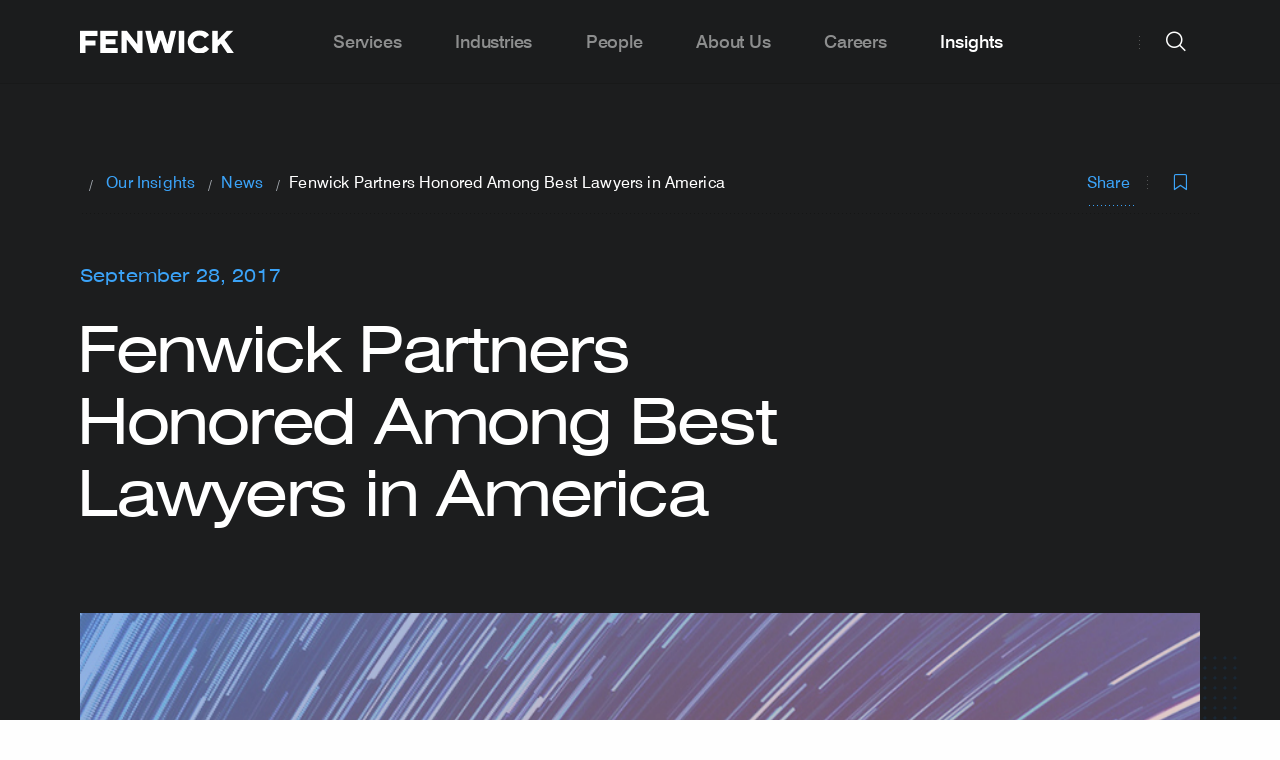

--- FILE ---
content_type: text/html; charset=UTF-8
request_url: https://www.fenwick.com/insights/our-news/fenwick-partners-honored-among-best-lawyers-in-america
body_size: 14783
content:




<!DOCTYPE html>
<html lang="en" prefix="og: http://ogp.me/ns# fb: http://ogp.me/ns/fb#" >

        <head>
                
        <link rel="apple-touch-icon" sizes="180x180" href="/apple-touch-icon.png">
        <link rel="icon" type="image/png" sizes="32x32" href="/favicon-32x32.png">
        <link rel="icon" type="image/png" sizes="16x16" href="/favicon-16x16.png">
        <link rel="manifest" href="/site.webmanifest">
        <meta name="msapplication-TileColor" content="#2d89ef">
        <meta name="theme-color" content="#ffffff">

                
        <meta charset="utf-8">
        <meta http-equiv="X-UA-Compatible" content="IE=edge,chrome=1">
        <meta name="viewport" content="width=device-width, initial-scale=1">

        <link rel="dns-prefetch" href="https://www.fenwick.com/">
        <link rel="preconnect" href="https://www.fenwick.com/" crossorigin>

        <link  rel="preload" href="/dist/theme-fenwick/css/styles.css?id=e92adea94e7e1f28e988" as="style">
        <link  rel="preload" href="/dist/theme-fenwick/js/scripts.js?id=2e48ab73be1b2a200d64" as="script">
        <link  rel="preload" href="/dist/theme-fenwick/js/app.js?id=a0a0dd47dfb18f8a11d4" as="script">

                <link rel="preconnect" href="https://munchkin.marketo.net">
        <link rel="dns-prefetch" href="https://munchkin.marketo.net">
        <link rel="preconnect" href="https://www.googletagmanager.com">
        <link rel="dns-prefetch" href="https://www.googletagmanager.com">
        <link rel="preconnect" href="https://www.google-analytics.com">
        <link rel="dns-prefetch" href="https://www.google-analytics.com">

        <link  rel="stylesheet" href="/dist/theme-fenwick/css/styles.css?id=e92adea94e7e1f28e988">

                
                <title>Fenwick Partners Honored Among Best Lawyers in America | Fenwick</title><meta name="keywords" content="best lawyers, Fenwick, intellectual property, corporate, tax, intellectual property">
<meta name="description" content="The 2018 edition of Best Lawyers honors 28 Fenwick partners among the best lawyers in America.">
<meta name="referrer" content="no-referrer-when-downgrade">
<meta name="robots" content="all">
<meta content="102081214384" property="fb:profile_id">
<meta content="en_US" property="og:locale">
<meta content="Fenwick" property="og:site_name">
<meta content="website" property="og:type">
<meta content="https://www.fenwick.com/insights/our-news/fenwick-partners-honored-among-best-lawyers-in-america" property="og:url">
<meta content="Fenwick Partners Honored Among Best Lawyers in America" property="og:title">
<meta content="The 2018 edition of Best Lawyers honors 28 Fenwick partners among the best lawyers in America." property="og:description">
<meta content="https://assets.fenwick.com/banner-images/_1200x630_crop_center-center_82_none/MEDIA_COVERAGE_2Banner-Image.jpg?mtime=1651680822" property="og:image">
<meta content="1200" property="og:image:width">
<meta content="630" property="og:image:height">
<meta content="https://linkedin.com/company/fenwick-&amp;-west" property="og:see_also">
<meta content="https://www.facebook.com/fenwick/" property="og:see_also">
<meta content="https://twitter.com/fenwickwest" property="og:see_also">
<meta name="twitter:card" content="summary_large_image">
<meta name="twitter:site" content="@FenwickWest">
<meta name="twitter:creator" content="@FenwickWest">
<meta name="twitter:title" content="Fenwick Partners Honored Among Best Lawyers in America">
<meta name="twitter:description" content="The 2018 edition of Best Lawyers honors 28 Fenwick partners among the best lawyers in America.">
<meta name="twitter:image" content="https://assets.fenwick.com/banner-images/_800x418_crop_center-center_82_none/MEDIA_COVERAGE_2Banner-Image.jpg?mtime=1651680822">
<meta name="twitter:image:width" content="800">
<meta name="twitter:image:height" content="418">
<link href="https://www.fenwick.com/insights/our-news/fenwick-partners-honored-among-best-lawyers-in-america" rel="canonical">
<link href="https://www.fenwick.com/" rel="home">

                <script  async="async" src="//consent.trustarc.com/notice?domain=fenwick.com&c=teconsent&js=nj&noticeType=bb&text=true&gtm=1" crossorigin=""></script>
        
                            <!-- Google Tag Manager -->
            <script>(function(w,d,s,l,i){w[l]=w[l]||[];w[l].push({'gtm.start':
            new Date().getTime(),event:'gtm.js'});var f=d.getElementsByTagName(s)[0],
            j=d.createElement(s),dl=l!='dataLayer'?'&l='+l:'';j.async=true;j.src=
            'https://www.googletagmanager.com/gtm.js?id='+i+dl;f.parentNode.insertBefore(j,f);
            })(window,document,'script','dataLayer','GTM-N82QJL9');</script>
            <!-- End Google Tag Manager -->
                
                <meta name="google-site-verification" content="FKHMcxT5odW9oDPbSiM9CSn_nfl1o3175g2HeSUnKJc" />
        
        <script  type="text/javascript" src="https://www.bugherd.com/sidebarv2.js?apikey=k9f1atp8loe77tkpl0uzeg" async="true"></script>
    </head>

        <body class="site-en dark-header">

                <div id="consent_blackbar"></div>
        
                
        
        <nav class="nav">
	<div class="nav__grid-container grid-container">
		<div class="nav__left">
			<a href="https://www.fenwick.com/" class="nav__logo">
				<img class="nav__logo-img is-default" src='/dist/images/FenwickLogo_Gray_RGB.svg' alt="Fenwick logo" width="154" height="23" />
				<img class="nav__logo-img is-white" src='/dist/images/FenwickLogo_White.svg' alt="Fenwick logo" width="154" height="23" />
			</a>
		</div>
		<div class="nav__center">
			<div class="hide-for-large padding-left--60 padding-right--60">
				<div class="grid-x align-center">
    <form action="https://www.fenwick.com/search" class="cell large-10 searchform">
        <div class="input-wrapper input-wrapper--underline dark">
            <i class="icon icon--xl icon-search searchfield__icon show-for-large padding-left--20"></i>
            <i class="icon icon--sm icon-search searchfield__icon hide-for-large padding-left--20"></i>
            <input type="search" placeholder="Search fenwick.com" class="searchfield__input input input--xl input--fill" name="prod_main[query]" autocomplete="off">
            
                            
            <div class="searchfield__actions searchfield__actions--clear show-for-large">
                <span class="searchfield__helper">Press Enter to search</span>
                <a class="button button--rounded button--solid button--secondary clear-search">
                    Clear
                </a>
            </div>

            <div class="searchfield__actions searchfield__actions--search  show-for-medium-only">
                <button class="button button--sm button--rounded button--solid searchbutton">
                    Search
                </button>
            </div>
        </div>

        <div class="searchfield__actions show-for-small-only margin-top--32">
            <button class="button button--sm button--rounded button--solid searchbutton">
                Search
            </button>
        </div>
    </form> 
</div>

				<div class="grid-x align-center frequent__searches">
    <div class="cell small-12 medium-12 large-10">
        <h2 class="nav__megamenu__column__title">
            Frequent Searches
        </h2>
        <ul class="nav__megamenu__subpages">
                            <li class="nav__megamenu__subpage">
                    <a href="https://www.fenwick.com/services" class="nav__megamenu__subpage__link nav__megamenu__link">
                        <span class="nav__megamenu__link__arrow">
                            <i class="icon icon-search"></i>
                        </span>
                        <span class="nav__megamenu__link__label">
                            Company Profile
                        </span>
                    </a>
                </li>
                            <li class="nav__megamenu__subpage">
                    <a href="https://www.fenwick.com/firm/offices" class="nav__megamenu__subpage__link nav__megamenu__link">
                        <span class="nav__megamenu__link__arrow">
                            <i class="icon icon-search"></i>
                        </span>
                        <span class="nav__megamenu__link__label">
                            Offices
                        </span>
                    </a>
                </li>
                            <li class="nav__megamenu__subpage">
                    <a href="https://www.fenwick.com/services/practices/startup-venture-capital" class="nav__megamenu__subpage__link nav__megamenu__link">
                        <span class="nav__megamenu__link__arrow">
                            <i class="icon icon-search"></i>
                        </span>
                        <span class="nav__megamenu__link__label">
                            Startup &amp; Venture Capital
                        </span>
                    </a>
                </li>
                            <li class="nav__megamenu__subpage">
                    <a href="https://www.fenwick.com/services/practices/capital-markets" class="nav__megamenu__subpage__link nav__megamenu__link">
                        <span class="nav__megamenu__link__arrow">
                            <i class="icon icon-search"></i>
                        </span>
                        <span class="nav__megamenu__link__label">
                            Capital Markets
                        </span>
                    </a>
                </li>
                    </ul>
    </div>
</div>			</div>
			<ul class="nav__menu">
									<li class="nav__item  nav__item--has-submenu">
												<a class="nav__link show-for-large  nav__link--has-submenu">Services</a>
						<a class="nav__link hide-for-large open-tab-menu" data-id="364284">Services</a>
						<div class="nav__megamenu">
							<div class="grid-container">
								<div class="nav__megamenu__columns grid-x grid-margin-x">
																													
																					<div class="nav__megamenu__column nav__megamenu__column__child ">

													<span class="nav__megamenu__link__label nav__megamenu__link__subtitle heading-6">
														Corporate
													</span>

												<ul class="nav__megamenu__subpages nav_items">
																											
														<li class="nav__megamenu__subpage ">
																															<a href="https://www.fenwick.com/services/practices/corporate" class="nav__megamenu__subpage__link nav__megamenu__link">
																	<span class="nav__megamenu__link__label">
																		Our Corporate Practices
																	</span>
																</a>
																													</li>
																											
														<li class="nav__megamenu__subpage ">
																															<a href="https://www.fenwick.com/services/practices/capital-markets" class="nav__megamenu__subpage__link nav__megamenu__link">
																	<span class="nav__megamenu__link__label">
																		Capital Markets
																	</span>
																</a>
																													</li>
																											
														<li class="nav__megamenu__subpage ">
																															<a href="https://www.fenwick.com/services/practices/executive-compensation-employee-benefits" class="nav__megamenu__subpage__link nav__megamenu__link">
																	<span class="nav__megamenu__link__label">
																		Compensation &amp; Benefits
																	</span>
																</a>
																													</li>
																											
														<li class="nav__megamenu__subpage ">
																															<a href="https://www.fenwick.com/services/practices/corporate-governance" class="nav__megamenu__subpage__link nav__megamenu__link">
																	<span class="nav__megamenu__link__label">
																		Corporate Governance
																	</span>
																</a>
																													</li>
																											
														<li class="nav__megamenu__subpage ">
																															<a href="https://www.fenwick.com/services/practices/corporate-venture" class="nav__megamenu__subpage__link nav__megamenu__link">
																	<span class="nav__megamenu__link__label">
																		Corporate Venture
																	</span>
																</a>
																													</li>
																											
														<li class="nav__megamenu__subpage ">
																															<a href="https://www.fenwick.com/services/practices/esg-enterprise-sustainability" class="nav__megamenu__subpage__link nav__megamenu__link">
																	<span class="nav__megamenu__link__label">
																		ESG &amp; Sustainability
																	</span>
																</a>
																													</li>
																											
														<li class="nav__megamenu__subpage ">
																															<a href="https://www.fenwick.com/services/practices/mergers-acquisitions" class="nav__megamenu__subpage__link nav__megamenu__link">
																	<span class="nav__megamenu__link__label">
																		Mergers &amp; Acquisitions
																	</span>
																</a>
																													</li>
																											
														<li class="nav__megamenu__subpage ">
																															<a href="https://www.fenwick.com/services/practices/private-equity" class="nav__megamenu__subpage__link nav__megamenu__link">
																	<span class="nav__megamenu__link__label">
																		Private Equity
																	</span>
																</a>
																													</li>
																											
														<li class="nav__megamenu__subpage ">
																															<a href="https://www.fenwick.com/services/practices/private-investment-funds" class="nav__megamenu__subpage__link nav__megamenu__link">
																	<span class="nav__megamenu__link__label">
																		Private Investment Funds
																	</span>
																</a>
																													</li>
																											
														<li class="nav__megamenu__subpage ">
																															<a href="https://www.fenwick.com/services/practices/public-companies" class="nav__megamenu__subpage__link nav__megamenu__link">
																	<span class="nav__megamenu__link__label">
																		Public Companies
																	</span>
																</a>
																													</li>
																											
														<li class="nav__megamenu__subpage ">
																															<a href="https://www.fenwick.com/services/practices/special-purpose-acquisition-companies-spacs" class="nav__megamenu__subpage__link nav__megamenu__link">
																	<span class="nav__megamenu__link__label">
																		SPACs
																	</span>
																</a>
																													</li>
																											
														<li class="nav__megamenu__subpage ">
																															<a href="https://www.fenwick.com/services/practices/startup-venture-capital" class="nav__megamenu__subpage__link nav__megamenu__link">
																	<span class="nav__megamenu__link__label">
																		Startup &amp; Venture Capital
																	</span>
																</a>
																													</li>
																									</ul>
											</div>
																																							
																					<div class="nav__megamenu__column nav__megamenu__column__child ">

													<span class="nav__megamenu__link__label nav__megamenu__link__subtitle heading-6">
														Intellectual Property
													</span>

												<ul class="nav__megamenu__subpages nav_items">
																											
														<li class="nav__megamenu__subpage ">
																															<a href="https://www.fenwick.com/services/practices/intellectual-property" class="nav__megamenu__subpage__link nav__megamenu__link">
																	<span class="nav__megamenu__link__label">
																		Our Intellectual Property Practices
																	</span>
																</a>
																													</li>
																											
														<li class="nav__megamenu__subpage ">
																															<a href="https://www.fenwick.com/services/practices/copyright" class="nav__megamenu__subpage__link nav__megamenu__link">
																	<span class="nav__megamenu__link__label">
																		Copyright
																	</span>
																</a>
																													</li>
																											
														<li class="nav__megamenu__subpage ">
																															<a href="https://www.fenwick.com/services/practices/patents-and-emerging-technologies" class="nav__megamenu__subpage__link nav__megamenu__link">
																	<span class="nav__megamenu__link__label">
																		Patents &amp; Emerging Technologies
																	</span>
																</a>
																													</li>
																											
														<li class="nav__megamenu__subpage ">
																															<a href="https://www.fenwick.com/services/practices/privacy-cybersecurity" class="nav__megamenu__subpage__link nav__megamenu__link">
																	<span class="nav__megamenu__link__label">
																		Privacy &amp; Cybersecurity
																	</span>
																</a>
																													</li>
																											
														<li class="nav__megamenu__subpage ">
																															<a href="https://www.fenwick.com/services/practices/technology-transactions" class="nav__megamenu__subpage__link nav__megamenu__link">
																	<span class="nav__megamenu__link__label">
																		Technology Transactions
																	</span>
																</a>
																													</li>
																											
														<li class="nav__megamenu__subpage ">
																															<a href="https://www.fenwick.com/services/practices/trademark" class="nav__megamenu__subpage__link nav__megamenu__link">
																	<span class="nav__megamenu__link__label">
																		Trademark
																	</span>
																</a>
																													</li>
																									</ul>
											</div>
																																							
																					<div class="nav__megamenu__column nav__megamenu__column__child ">

													<span class="nav__megamenu__link__label nav__megamenu__link__subtitle heading-6">
														Litigation
													</span>

												<ul class="nav__megamenu__subpages nav_items">
																											
														<li class="nav__megamenu__subpage ">
																															<a href="https://www.fenwick.com/services/practices/litigation" class="nav__megamenu__subpage__link nav__megamenu__link">
																	<span class="nav__megamenu__link__label">
																		Our Litigation Practices
																	</span>
																</a>
																													</li>
																											
														<li class="nav__megamenu__subpage ">
																															<a href="https://www.fenwick.com/services/practices/appellate" class="nav__megamenu__subpage__link nav__megamenu__link">
																	<span class="nav__megamenu__link__label">
																		Appellate
																	</span>
																</a>
																													</li>
																											
														<li class="nav__megamenu__subpage ">
																															<a href="https://www.fenwick.com/services/practices/complex-litigation" class="nav__megamenu__subpage__link nav__megamenu__link">
																	<span class="nav__megamenu__link__label">
																		Complex Litigation
																	</span>
																</a>
																													</li>
																											
														<li class="nav__megamenu__subpage ">
																															<a href="https://www.fenwick.com/services/practices/consumer-class-action-litigation" class="nav__megamenu__subpage__link nav__megamenu__link">
																	<span class="nav__megamenu__link__label">
																		Consumer Class Actions &amp; Mass Arbitration
																	</span>
																</a>
																													</li>
																											
														<li class="nav__megamenu__subpage ">
																															<a href="https://www.fenwick.com/services/practices/copyright-litigation" class="nav__megamenu__subpage__link nav__megamenu__link">
																	<span class="nav__megamenu__link__label">
																		Copyright Litigation
																	</span>
																</a>
																													</li>
																											
														<li class="nav__megamenu__subpage ">
																															<a href="https://www.fenwick.com/services/practices/crisis-management" class="nav__megamenu__subpage__link nav__megamenu__link">
																	<span class="nav__megamenu__link__label">
																		Crisis Management
																	</span>
																</a>
																													</li>
																											
														<li class="nav__megamenu__subpage ">
																															<a href="https://www.fenwick.com/services/practices/employment" class="nav__megamenu__subpage__link nav__megamenu__link">
																	<span class="nav__megamenu__link__label">
																		Employment
																	</span>
																</a>
																													</li>
																											
														<li class="nav__megamenu__subpage ">
																															<a href="https://www.fenwick.com/services/practices/patent-litigation" class="nav__megamenu__subpage__link nav__megamenu__link">
																	<span class="nav__megamenu__link__label">
																		Patent Litigation
																	</span>
																</a>
																													</li>
																											
														<li class="nav__megamenu__subpage ">
																															<a href="https://www.fenwick.com/services/practices/patent-trial-and-appeal-board-proceedings" class="nav__megamenu__subpage__link nav__megamenu__link">
																	<span class="nav__megamenu__link__label">
																		Patent Trial &amp; Appeal Board (PTAB) Proceedings
																	</span>
																</a>
																													</li>
																											
														<li class="nav__megamenu__subpage ">
																															<a href="https://www.fenwick.com/services/practices/securities-enforcement" class="nav__megamenu__subpage__link nav__megamenu__link">
																	<span class="nav__megamenu__link__label">
																		Securities Enforcement
																	</span>
																</a>
																													</li>
																											
														<li class="nav__megamenu__subpage ">
																															<a href="https://www.fenwick.com/services/practices/securities-litigation" class="nav__megamenu__subpage__link nav__megamenu__link">
																	<span class="nav__megamenu__link__label">
																		Securities Litigation
																	</span>
																</a>
																													</li>
																											
														<li class="nav__megamenu__subpage ">
																															<a href="https://www.fenwick.com/services/practices/trade-secret-litigation" class="nav__megamenu__subpage__link nav__megamenu__link">
																	<span class="nav__megamenu__link__label">
																		Trade Secret Litigation
																	</span>
																</a>
																													</li>
																											
														<li class="nav__megamenu__subpage ">
																															<a href="https://www.fenwick.com/services/practices/trademark-litigation" class="nav__megamenu__subpage__link nav__megamenu__link">
																	<span class="nav__megamenu__link__label">
																		Trademark Litigation
																	</span>
																</a>
																													</li>
																											
														<li class="nav__megamenu__subpage ">
																															<a href="https://www.fenwick.com/services/practices/white-collar-defense-investigations" class="nav__megamenu__subpage__link nav__megamenu__link">
																	<span class="nav__megamenu__link__label">
																		White Collar Defense &amp; Investigations
																	</span>
																</a>
																													</li>
																									</ul>
											</div>
																																							
																					<div class="nav__megamenu__column nav__megamenu__column__child ">

													<span class="nav__megamenu__link__label nav__megamenu__link__subtitle heading-6">
														Regulatory
													</span>

												<ul class="nav__megamenu__subpages nav_items">
																											
														<li class="nav__megamenu__subpage ">
																															<a href="https://www.fenwick.com/services/practices/regulatory" class="nav__megamenu__subpage__link nav__megamenu__link">
																	<span class="nav__megamenu__link__label">
																		Our Regulatory Practices
																	</span>
																</a>
																													</li>
																											
														<li class="nav__megamenu__subpage ">
																															<a href="https://www.fenwick.com/services/practices/antitrust-competition" class="nav__megamenu__subpage__link nav__megamenu__link">
																	<span class="nav__megamenu__link__label">
																		Antitrust &amp; Competition
																	</span>
																</a>
																													</li>
																											
														<li class="nav__megamenu__subpage ">
																															<a href="https://www.fenwick.com/services/practices/government-contracts-public-sector-procurement" class="nav__megamenu__subpage__link nav__megamenu__link">
																	<span class="nav__megamenu__link__label">
																		Government Contracts &amp; Public Sector Procurement
																	</span>
																</a>
																													</li>
																											
														<li class="nav__megamenu__subpage ">
																															<a href="https://www.fenwick.com/services/practices/healthcare-regulatory" class="nav__megamenu__subpage__link nav__megamenu__link">
																	<span class="nav__megamenu__link__label">
																		Healthcare Regulatory
																	</span>
																</a>
																													</li>
																											
														<li class="nav__megamenu__subpage ">
																															<a href="https://www.fenwick.com/services/practices/fintech-regulatory" class="nav__megamenu__subpage__link nav__megamenu__link">
																	<span class="nav__megamenu__link__label">
																		Fintech Regulatory
																	</span>
																</a>
																													</li>
																											
														<li class="nav__megamenu__subpage ">
																															<a href="https://www.fenwick.com/services/practices/trade-national-security" class="nav__megamenu__subpage__link nav__megamenu__link">
																	<span class="nav__megamenu__link__label">
																		Trade &amp; National Security
																	</span>
																</a>
																													</li>
																									</ul>
											</div>
																																							
																					<div class="nav__megamenu__column nav__megamenu__column__child no-border-right">

													<span class="nav__megamenu__link__label nav__megamenu__link__subtitle heading-6">
														Tax
													</span>

												<ul class="nav__megamenu__subpages nav_items">
																											
														<li class="nav__megamenu__subpage ">
																															<a href="https://www.fenwick.com/services/practices/tax" class="nav__megamenu__subpage__link nav__megamenu__link">
																	<span class="nav__megamenu__link__label">
																		Our Tax Practices
																	</span>
																</a>
																													</li>
																											
														<li class="nav__megamenu__subpage fake-column-menu-title nav__megamenu__link__label nav__megamenu__link__subtitle heading-6 hide-mobile">
																															<a href="https://flex.fenwick.com" class="nav__megamenu__subpage__link nav__megamenu__link">
																	<span class="nav__megamenu__link__label">
																		FLEX by Fenwick
																	</span>
																</a>
																													</li>
																											
														<li class="nav__megamenu__subpage hide-mobile">
																															<a href="https://flex.fenwick.com" class="nav__megamenu__subpage__link nav__megamenu__link">
																	<span class="nav__megamenu__link__label">
																		FLEX Overview
																	</span>
																</a>
																													</li>
																									</ul>
											</div>
																																							
																					<div class="nav__megamenu__column nav__megamenu__column__child hide-desktop">

													<span class="nav__megamenu__link__label nav__megamenu__link__subtitle heading-6">
														FLEX by Fenwick
													</span>

												<ul class="nav__megamenu__subpages nav_items">
																											
														<li class="nav__megamenu__subpage hide-desktop">
																															<a href="https://flex.fenwick.com" class="nav__megamenu__subpage__link nav__megamenu__link">
																	<span class="nav__megamenu__link__label">
																		FLEX Overview
																	</span>
																</a>
																													</li>
																									</ul>
											</div>
																											</div>
							</div>
						</div>
											</li>
									<li class="nav__item  ">
												<a href="https://www.fenwick.com/industries" class="nav__link show-for-large nav__link--no-submenu">Industries</a>
						<a href="https://www.fenwick.com/industries" class="nav__link hide-for-large">Industries</a>
											</li>
									<li class="nav__item  ">
												<a href="https://www.fenwick.com/people" class="nav__link show-for-large nav__link--no-submenu">People</a>
						<a href="https://www.fenwick.com/people" class="nav__link hide-for-large">People</a>
											</li>
									<li class="nav__item  nav__item--has-submenu">
												<a class="nav__link show-for-large  nav__link--has-submenu">About Us</a>
						<a class="nav__link hide-for-large open-tab-menu" data-id="364285">About Us</a>
						<div class="nav__megamenu">
							<div class="grid-container">
								<div class="nav__megamenu__columns grid-x grid-margin-x">
																													
																					<div class="nav__megamenu__column nav__megamenu__column__child ">

													<span class="nav__megamenu__link__label nav__megamenu__link__subtitle heading-6">
														Firm
													</span>

												<ul class="nav__megamenu__subpages nav_items">
																											
														<li class="nav__megamenu__subpage ">
																															<a href="https://www.fenwick.com/firm" class="nav__megamenu__subpage__link nav__megamenu__link">
																	<span class="nav__megamenu__link__label">
																		Firm Overview
																	</span>
																</a>
																													</li>
																											
														<li class="nav__megamenu__subpage ">
																															<a href="https://www.fenwick.com/firm/inclusion-and-engagement" class="nav__megamenu__subpage__link nav__megamenu__link">
																	<span class="nav__megamenu__link__label">
																		Inclusion &amp; Engagement
																	</span>
																</a>
																													</li>
																											
														<li class="nav__megamenu__subpage ">
																															<a href="https://www.fenwick.com/service-innovation" class="nav__megamenu__subpage__link nav__megamenu__link">
																	<span class="nav__megamenu__link__label">
																		Service Innovation
																	</span>
																</a>
																													</li>
																											
														<li class="nav__megamenu__subpage ">
																															<a href="https://www.fenwick.com/firm/offices" class="nav__megamenu__subpage__link nav__megamenu__link">
																	<span class="nav__megamenu__link__label">
																		Our Offices
																	</span>
																</a>
																													</li>
																											
														<li class="nav__megamenu__subpage ">
																															<a href="https://www.fenwick.com/firm/awards-and-honors" class="nav__megamenu__subpage__link nav__megamenu__link">
																	<span class="nav__megamenu__link__label">
																		Awards &amp; Honors
																	</span>
																</a>
																													</li>
																									</ul>
											</div>
																																							
																					<div class="nav__megamenu__column nav__megamenu__column__child ">

													<span class="nav__megamenu__link__label nav__megamenu__link__subtitle heading-6">
														Community
													</span>

												<ul class="nav__megamenu__subpages nav_items">
																											
														<li class="nav__megamenu__subpage ">
																															<a href="https://www.fenwick.com/services/practices/corporate-social-responsibility" class="nav__megamenu__subpage__link nav__megamenu__link">
																	<span class="nav__megamenu__link__label">
																		CSR Overview
																	</span>
																</a>
																													</li>
																											
														<li class="nav__megamenu__subpage ">
																															<a href="https://www.fenwick.com/services/practices/pro-bono" class="nav__megamenu__subpage__link nav__megamenu__link">
																	<span class="nav__megamenu__link__label">
																		Pro Bono
																	</span>
																</a>
																													</li>
																											
														<li class="nav__megamenu__subpage ">
																															<a href="https://www.fenwick.com/fenwick-community-fund" class="nav__megamenu__subpage__link nav__megamenu__link">
																	<span class="nav__megamenu__link__label">
																		Fenwick Community Fund
																	</span>
																</a>
																													</li>
																									</ul>
											</div>
																																							
																					<div class="nav__megamenu__column nav__megamenu__column__child ">

													<span class="nav__megamenu__link__label nav__megamenu__link__subtitle heading-6">
														Contact Us
													</span>

												<ul class="nav__megamenu__subpages nav_items">
																											
														<li class="nav__megamenu__subpage ">
																															<a href="https://www.fenwick.com/subscribe" class="nav__megamenu__subpage__link nav__megamenu__link">
																	<span class="nav__megamenu__link__label">
																		Subscribe
																	</span>
																</a>
																													</li>
																									</ul>
											</div>
																											</div>
							</div>
						</div>
											</li>
									<li class="nav__item  nav__item--has-submenu">
												<a class="nav__link show-for-large  nav__link--has-submenu">Careers</a>
						<a class="nav__link hide-for-large open-tab-menu" data-id="364287">Careers</a>
						<div class="nav__megamenu">
							<div class="grid-container">
								<div class="nav__megamenu__columns grid-x grid-margin-x">
																													
																					<div class="nav__megamenu__column nav__megamenu__column__child ">

													<span class="nav__megamenu__link__label nav__megamenu__link__subtitle heading-6">
														Careers
													</span>

												<ul class="nav__megamenu__subpages nav_items">
																											
														<li class="nav__megamenu__subpage ">
																															<a href="https://www.fenwick.com/careers" class="nav__megamenu__subpage__link nav__megamenu__link">
																	<span class="nav__megamenu__link__label">
																		Careers Overview
																	</span>
																</a>
																													</li>
																											
														<li class="nav__megamenu__subpage ">
																															<a href="https://www.fenwick.com/careers/students" class="nav__megamenu__subpage__link nav__megamenu__link">
																	<span class="nav__megamenu__link__label">
																		Students
																	</span>
																</a>
																													</li>
																											
														<li class="nav__megamenu__subpage ">
																															<a href="https://www.fenwick.com/careers/experienced-lawyers" class="nav__megamenu__subpage__link nav__megamenu__link">
																	<span class="nav__megamenu__link__label">
																		Experienced Attorneys
																	</span>
																</a>
																													</li>
																											
														<li class="nav__megamenu__subpage ">
																															<a href="https://www.fenwick.com/careers/business-professionals" class="nav__megamenu__subpage__link nav__megamenu__link">
																	<span class="nav__megamenu__link__label">
																		Business Professionals
																	</span>
																</a>
																													</li>
																											
														<li class="nav__megamenu__subpage ">
																															<a href="https://fenwick.wd1.myworkdayjobs.com/Fenwick_External_Careers" class="nav__megamenu__subpage__link nav__megamenu__link">
																	<span class="nav__megamenu__link__label">
																		Current Openings
																	</span>
																</a>
																													</li>
																									</ul>
											</div>
																											</div>
							</div>
						</div>
											</li>
									<li class="nav__item nav__item--active nav__item--has-submenu">
												<a class="nav__link show-for-large  nav__link--has-submenu">Insights</a>
						<a class="nav__link hide-for-large open-tab-menu" data-id="364282">Insights</a>
						<div class="nav__megamenu">
							<div class="grid-container">
								<div class="nav__megamenu__columns grid-x grid-margin-x">
																													
																					<div class="nav__megamenu__column nav__megamenu__column__child ">

													<span class="nav__megamenu__link__label nav__megamenu__link__subtitle heading-6">
														Insights
													</span>

												<ul class="nav__megamenu__subpages nav_items">
																											
														<li class="nav__megamenu__subpage ">
																															<a href="https://www.fenwick.com/insights" class="nav__megamenu__subpage__link nav__megamenu__link">
																	<span class="nav__megamenu__link__label">
																		Our Insights
																	</span>
																</a>
																													</li>
																											
														<li class="nav__megamenu__subpage ">
																															<a href="https://whatstrending.fenwick.com" class="nav__megamenu__subpage__link nav__megamenu__link">
																	<span class="nav__megamenu__link__label">
																		What&#039;s Trending
																	</span>
																</a>
																													</li>
																											
														<li class="nav__megamenu__subpage ">
																															<a href="https://www.fenwick.com/insights/events/2026-cle-speaker-series" class="nav__megamenu__subpage__link nav__megamenu__link">
																	<span class="nav__megamenu__link__label">
																		2026 CLE Speaker Series
																	</span>
																</a>
																													</li>
																											
														<li class="nav__megamenu__subpage ">
																															<a href="https://www.fenwick.com/crypto-review" class="nav__megamenu__subpage__link nav__megamenu__link">
																	<span class="nav__megamenu__link__label">
																		Crypto Review
																	</span>
																</a>
																													</li>
																									</ul>
											</div>
																											</div>
							</div>
						</div>
											</li>
							</ul>
		</div>

		<div class="nav__right">
			<div class="nav__right__divider show-for-large"></div>

			<div class="nav__item nav__search">
    <button id="fenwick-search" class="button button--circle button--secondary nav__action nav__button--search hide-for-large">
    search
        <i class="icon icon-search nav__action__icon--default" title="search icon"></i>
        <i class="icon icon-close nav__action__icon--close" title="close icon"></i>
    </button>
    <button id="fenwick-search-desktop" class="button button--circle button--secondary nav__action nav__button--search-desktop show-for-large">
        search
        <i class="icon icon-search nav__action__icon--default" title="search icon"></i>
        <i class="icon icon-close nav__action__icon--close" title="close icon"></i>
    </button>
    
    <div class="nav__search__megamenu nav__megamenu">
        <div class="grid-container">
            <div class="grid-x align-center">
    <form action="https://www.fenwick.com/search" class="cell large-10 searchform">
        <div class="input-wrapper input-wrapper--underline dark">
            <i class="icon icon--xl icon-search searchfield__icon show-for-large padding-left--20"></i>
            <i class="icon icon--sm icon-search searchfield__icon hide-for-large padding-left--20"></i>
            <input type="search" placeholder="Search fenwick.com" class="searchfield__input input input--xl input--fill" name="prod_main[query]" autocomplete="off">
            
                            
            <div class="searchfield__actions searchfield__actions--clear show-for-large">
                <span class="searchfield__helper">Press Enter to search</span>
                <a class="button button--rounded button--solid button--secondary clear-search">
                    Clear
                </a>
            </div>

            <div class="searchfield__actions searchfield__actions--search  show-for-medium-only">
                <button class="button button--sm button--rounded button--solid searchbutton">
                    Search
                </button>
            </div>
        </div>

        <div class="searchfield__actions show-for-small-only margin-top--32">
            <button class="button button--sm button--rounded button--solid searchbutton">
                Search
            </button>
        </div>
    </form> 
</div>
            <div class="grid-x align-center frequent__searches">
    <div class="cell small-12 medium-12 large-10">
        <h2 class="nav__megamenu__column__title">
            Frequent Searches
        </h2>
        <ul class="nav__megamenu__subpages">
                            <li class="nav__megamenu__subpage">
                    <a href="https://www.fenwick.com/services" class="nav__megamenu__subpage__link nav__megamenu__link">
                        <span class="nav__megamenu__link__arrow">
                            <i class="icon icon-search"></i>
                        </span>
                        <span class="nav__megamenu__link__label">
                            Company Profile
                        </span>
                    </a>
                </li>
                            <li class="nav__megamenu__subpage">
                    <a href="https://www.fenwick.com/firm/offices" class="nav__megamenu__subpage__link nav__megamenu__link">
                        <span class="nav__megamenu__link__arrow">
                            <i class="icon icon-search"></i>
                        </span>
                        <span class="nav__megamenu__link__label">
                            Offices
                        </span>
                    </a>
                </li>
                            <li class="nav__megamenu__subpage">
                    <a href="https://www.fenwick.com/services/practices/startup-venture-capital" class="nav__megamenu__subpage__link nav__megamenu__link">
                        <span class="nav__megamenu__link__arrow">
                            <i class="icon icon-search"></i>
                        </span>
                        <span class="nav__megamenu__link__label">
                            Startup &amp; Venture Capital
                        </span>
                    </a>
                </li>
                            <li class="nav__megamenu__subpage">
                    <a href="https://www.fenwick.com/services/practices/capital-markets" class="nav__megamenu__subpage__link nav__megamenu__link">
                        <span class="nav__megamenu__link__arrow">
                            <i class="icon icon-search"></i>
                        </span>
                        <span class="nav__megamenu__link__label">
                            Capital Markets
                        </span>
                    </a>
                </li>
                    </ul>
    </div>
</div>        </div>
    </div>
</div>
			<div class="nav__right__divider hide-for-large"></div>
			<button class="button button--circle button--secondary nav__action nav__button--hamburger">
				hamburger
				<i class="icon icon-hamburger nav__action__icon--default" title="hamburger icon"></i>
				<i class="icon icon-close nav__action__icon--close" title="clase icon"></i>
			</button>
		</div>
	</div>

			<div id="364284" class="nav__menu--mobile hide-for-large">
			<div class="nav__item">
				<div class="nav__item--content">
					<div class="grid-container">
						<div class="back">
							<i class="icon icon-arrow-left"></i>
							<span>Back</span>
						</div>
						<a href="https://www.fenwick.com/services" class="nav__link">
							Services
						</a>

						<div class="menu-container accordion-container">
																																									
																			<div class="accordion-items accordion-wrapper accordion-item-wrapper">
											<div class="ac  accordion-item">
												<div class="trigger-container">
													<div class="ac-header accordion-header accordion-trigger">
														<a class="accordion-title heading-6">Corporate</a>
																													<span class="expand-button">
																<i class="icon icon-angle-down"></i>
															</span>
																											</div>
												</div>

												<div class="ac-panel accordion-content">
													<ul class="subpages nav_items accordion-content" data-tab-content>
																													
															<li class="nav__megamenu__subpage ">
																<a href="https://www.fenwick.com/services/practices/corporate" class="nav__megamenu__subpage__link nav__megamenu__link">
																	<span class="nav__megamenu__link__label paragraph--md">
																		Our Corporate Practices
																	</span>
																</a>
															</li>
																													
															<li class="nav__megamenu__subpage ">
																<a href="https://www.fenwick.com/services/practices/capital-markets" class="nav__megamenu__subpage__link nav__megamenu__link">
																	<span class="nav__megamenu__link__label paragraph--md">
																		Capital Markets
																	</span>
																</a>
															</li>
																													
															<li class="nav__megamenu__subpage ">
																<a href="https://www.fenwick.com/services/practices/executive-compensation-employee-benefits" class="nav__megamenu__subpage__link nav__megamenu__link">
																	<span class="nav__megamenu__link__label paragraph--md">
																		Compensation &amp; Benefits
																	</span>
																</a>
															</li>
																													
															<li class="nav__megamenu__subpage ">
																<a href="https://www.fenwick.com/services/practices/corporate-governance" class="nav__megamenu__subpage__link nav__megamenu__link">
																	<span class="nav__megamenu__link__label paragraph--md">
																		Corporate Governance
																	</span>
																</a>
															</li>
																													
															<li class="nav__megamenu__subpage ">
																<a href="https://www.fenwick.com/services/practices/corporate-venture" class="nav__megamenu__subpage__link nav__megamenu__link">
																	<span class="nav__megamenu__link__label paragraph--md">
																		Corporate Venture
																	</span>
																</a>
															</li>
																													
															<li class="nav__megamenu__subpage ">
																<a href="https://www.fenwick.com/services/practices/esg-enterprise-sustainability" class="nav__megamenu__subpage__link nav__megamenu__link">
																	<span class="nav__megamenu__link__label paragraph--md">
																		ESG &amp; Sustainability
																	</span>
																</a>
															</li>
																													
															<li class="nav__megamenu__subpage ">
																<a href="https://www.fenwick.com/services/practices/mergers-acquisitions" class="nav__megamenu__subpage__link nav__megamenu__link">
																	<span class="nav__megamenu__link__label paragraph--md">
																		Mergers &amp; Acquisitions
																	</span>
																</a>
															</li>
																													
															<li class="nav__megamenu__subpage ">
																<a href="https://www.fenwick.com/services/practices/private-equity" class="nav__megamenu__subpage__link nav__megamenu__link">
																	<span class="nav__megamenu__link__label paragraph--md">
																		Private Equity
																	</span>
																</a>
															</li>
																													
															<li class="nav__megamenu__subpage ">
																<a href="https://www.fenwick.com/services/practices/private-investment-funds" class="nav__megamenu__subpage__link nav__megamenu__link">
																	<span class="nav__megamenu__link__label paragraph--md">
																		Private Investment Funds
																	</span>
																</a>
															</li>
																													
															<li class="nav__megamenu__subpage ">
																<a href="https://www.fenwick.com/services/practices/public-companies" class="nav__megamenu__subpage__link nav__megamenu__link">
																	<span class="nav__megamenu__link__label paragraph--md">
																		Public Companies
																	</span>
																</a>
															</li>
																													
															<li class="nav__megamenu__subpage ">
																<a href="https://www.fenwick.com/services/practices/special-purpose-acquisition-companies-spacs" class="nav__megamenu__subpage__link nav__megamenu__link">
																	<span class="nav__megamenu__link__label paragraph--md">
																		SPACs
																	</span>
																</a>
															</li>
																													
															<li class="nav__megamenu__subpage ">
																<a href="https://www.fenwick.com/services/practices/startup-venture-capital" class="nav__megamenu__subpage__link nav__megamenu__link">
																	<span class="nav__megamenu__link__label paragraph--md">
																		Startup &amp; Venture Capital
																	</span>
																</a>
															</li>
																											</ul>
												</div>
											</div>
										</div>
																																																										
																			<div class="accordion-items accordion-wrapper accordion-item-wrapper">
											<div class="ac  accordion-item">
												<div class="trigger-container">
													<div class="ac-header accordion-header accordion-trigger">
														<a class="accordion-title heading-6">Intellectual Property</a>
																													<span class="expand-button">
																<i class="icon icon-angle-down"></i>
															</span>
																											</div>
												</div>

												<div class="ac-panel accordion-content">
													<ul class="subpages nav_items accordion-content" data-tab-content>
																													
															<li class="nav__megamenu__subpage ">
																<a href="https://www.fenwick.com/services/practices/intellectual-property" class="nav__megamenu__subpage__link nav__megamenu__link">
																	<span class="nav__megamenu__link__label paragraph--md">
																		Our Intellectual Property Practices
																	</span>
																</a>
															</li>
																													
															<li class="nav__megamenu__subpage ">
																<a href="https://www.fenwick.com/services/practices/copyright" class="nav__megamenu__subpage__link nav__megamenu__link">
																	<span class="nav__megamenu__link__label paragraph--md">
																		Copyright
																	</span>
																</a>
															</li>
																													
															<li class="nav__megamenu__subpage ">
																<a href="https://www.fenwick.com/services/practices/patents-and-emerging-technologies" class="nav__megamenu__subpage__link nav__megamenu__link">
																	<span class="nav__megamenu__link__label paragraph--md">
																		Patents &amp; Emerging Technologies
																	</span>
																</a>
															</li>
																													
															<li class="nav__megamenu__subpage ">
																<a href="https://www.fenwick.com/services/practices/privacy-cybersecurity" class="nav__megamenu__subpage__link nav__megamenu__link">
																	<span class="nav__megamenu__link__label paragraph--md">
																		Privacy &amp; Cybersecurity
																	</span>
																</a>
															</li>
																													
															<li class="nav__megamenu__subpage ">
																<a href="https://www.fenwick.com/services/practices/technology-transactions" class="nav__megamenu__subpage__link nav__megamenu__link">
																	<span class="nav__megamenu__link__label paragraph--md">
																		Technology Transactions
																	</span>
																</a>
															</li>
																													
															<li class="nav__megamenu__subpage ">
																<a href="https://www.fenwick.com/services/practices/trademark" class="nav__megamenu__subpage__link nav__megamenu__link">
																	<span class="nav__megamenu__link__label paragraph--md">
																		Trademark
																	</span>
																</a>
															</li>
																											</ul>
												</div>
											</div>
										</div>
																																																										
																			<div class="accordion-items accordion-wrapper accordion-item-wrapper">
											<div class="ac  accordion-item">
												<div class="trigger-container">
													<div class="ac-header accordion-header accordion-trigger">
														<a class="accordion-title heading-6">Litigation</a>
																													<span class="expand-button">
																<i class="icon icon-angle-down"></i>
															</span>
																											</div>
												</div>

												<div class="ac-panel accordion-content">
													<ul class="subpages nav_items accordion-content" data-tab-content>
																													
															<li class="nav__megamenu__subpage ">
																<a href="https://www.fenwick.com/services/practices/litigation" class="nav__megamenu__subpage__link nav__megamenu__link">
																	<span class="nav__megamenu__link__label paragraph--md">
																		Our Litigation Practices
																	</span>
																</a>
															</li>
																													
															<li class="nav__megamenu__subpage ">
																<a href="https://www.fenwick.com/services/practices/appellate" class="nav__megamenu__subpage__link nav__megamenu__link">
																	<span class="nav__megamenu__link__label paragraph--md">
																		Appellate
																	</span>
																</a>
															</li>
																													
															<li class="nav__megamenu__subpage ">
																<a href="https://www.fenwick.com/services/practices/complex-litigation" class="nav__megamenu__subpage__link nav__megamenu__link">
																	<span class="nav__megamenu__link__label paragraph--md">
																		Complex Litigation
																	</span>
																</a>
															</li>
																													
															<li class="nav__megamenu__subpage ">
																<a href="https://www.fenwick.com/services/practices/consumer-class-action-litigation" class="nav__megamenu__subpage__link nav__megamenu__link">
																	<span class="nav__megamenu__link__label paragraph--md">
																		Consumer Class Actions &amp; Mass Arbitration
																	</span>
																</a>
															</li>
																													
															<li class="nav__megamenu__subpage ">
																<a href="https://www.fenwick.com/services/practices/copyright-litigation" class="nav__megamenu__subpage__link nav__megamenu__link">
																	<span class="nav__megamenu__link__label paragraph--md">
																		Copyright Litigation
																	</span>
																</a>
															</li>
																													
															<li class="nav__megamenu__subpage ">
																<a href="https://www.fenwick.com/services/practices/crisis-management" class="nav__megamenu__subpage__link nav__megamenu__link">
																	<span class="nav__megamenu__link__label paragraph--md">
																		Crisis Management
																	</span>
																</a>
															</li>
																													
															<li class="nav__megamenu__subpage ">
																<a href="https://www.fenwick.com/services/practices/employment" class="nav__megamenu__subpage__link nav__megamenu__link">
																	<span class="nav__megamenu__link__label paragraph--md">
																		Employment
																	</span>
																</a>
															</li>
																													
															<li class="nav__megamenu__subpage ">
																<a href="https://www.fenwick.com/services/practices/patent-litigation" class="nav__megamenu__subpage__link nav__megamenu__link">
																	<span class="nav__megamenu__link__label paragraph--md">
																		Patent Litigation
																	</span>
																</a>
															</li>
																													
															<li class="nav__megamenu__subpage ">
																<a href="https://www.fenwick.com/services/practices/patent-trial-and-appeal-board-proceedings" class="nav__megamenu__subpage__link nav__megamenu__link">
																	<span class="nav__megamenu__link__label paragraph--md">
																		Patent Trial &amp; Appeal Board (PTAB) Proceedings
																	</span>
																</a>
															</li>
																													
															<li class="nav__megamenu__subpage ">
																<a href="https://www.fenwick.com/services/practices/securities-enforcement" class="nav__megamenu__subpage__link nav__megamenu__link">
																	<span class="nav__megamenu__link__label paragraph--md">
																		Securities Enforcement
																	</span>
																</a>
															</li>
																													
															<li class="nav__megamenu__subpage ">
																<a href="https://www.fenwick.com/services/practices/securities-litigation" class="nav__megamenu__subpage__link nav__megamenu__link">
																	<span class="nav__megamenu__link__label paragraph--md">
																		Securities Litigation
																	</span>
																</a>
															</li>
																													
															<li class="nav__megamenu__subpage ">
																<a href="https://www.fenwick.com/services/practices/trade-secret-litigation" class="nav__megamenu__subpage__link nav__megamenu__link">
																	<span class="nav__megamenu__link__label paragraph--md">
																		Trade Secret Litigation
																	</span>
																</a>
															</li>
																													
															<li class="nav__megamenu__subpage ">
																<a href="https://www.fenwick.com/services/practices/trademark-litigation" class="nav__megamenu__subpage__link nav__megamenu__link">
																	<span class="nav__megamenu__link__label paragraph--md">
																		Trademark Litigation
																	</span>
																</a>
															</li>
																													
															<li class="nav__megamenu__subpage ">
																<a href="https://www.fenwick.com/services/practices/white-collar-defense-investigations" class="nav__megamenu__subpage__link nav__megamenu__link">
																	<span class="nav__megamenu__link__label paragraph--md">
																		White Collar Defense &amp; Investigations
																	</span>
																</a>
															</li>
																											</ul>
												</div>
											</div>
										</div>
																																																										
																			<div class="accordion-items accordion-wrapper accordion-item-wrapper">
											<div class="ac  accordion-item">
												<div class="trigger-container">
													<div class="ac-header accordion-header accordion-trigger">
														<a class="accordion-title heading-6">Regulatory</a>
																													<span class="expand-button">
																<i class="icon icon-angle-down"></i>
															</span>
																											</div>
												</div>

												<div class="ac-panel accordion-content">
													<ul class="subpages nav_items accordion-content" data-tab-content>
																													
															<li class="nav__megamenu__subpage ">
																<a href="https://www.fenwick.com/services/practices/regulatory" class="nav__megamenu__subpage__link nav__megamenu__link">
																	<span class="nav__megamenu__link__label paragraph--md">
																		Our Regulatory Practices
																	</span>
																</a>
															</li>
																													
															<li class="nav__megamenu__subpage ">
																<a href="https://www.fenwick.com/services/practices/antitrust-competition" class="nav__megamenu__subpage__link nav__megamenu__link">
																	<span class="nav__megamenu__link__label paragraph--md">
																		Antitrust &amp; Competition
																	</span>
																</a>
															</li>
																													
															<li class="nav__megamenu__subpage ">
																<a href="https://www.fenwick.com/services/practices/government-contracts-public-sector-procurement" class="nav__megamenu__subpage__link nav__megamenu__link">
																	<span class="nav__megamenu__link__label paragraph--md">
																		Government Contracts &amp; Public Sector Procurement
																	</span>
																</a>
															</li>
																													
															<li class="nav__megamenu__subpage ">
																<a href="https://www.fenwick.com/services/practices/healthcare-regulatory" class="nav__megamenu__subpage__link nav__megamenu__link">
																	<span class="nav__megamenu__link__label paragraph--md">
																		Healthcare Regulatory
																	</span>
																</a>
															</li>
																													
															<li class="nav__megamenu__subpage ">
																<a href="https://www.fenwick.com/services/practices/fintech-regulatory" class="nav__megamenu__subpage__link nav__megamenu__link">
																	<span class="nav__megamenu__link__label paragraph--md">
																		Fintech Regulatory
																	</span>
																</a>
															</li>
																													
															<li class="nav__megamenu__subpage ">
																<a href="https://www.fenwick.com/services/practices/trade-national-security" class="nav__megamenu__subpage__link nav__megamenu__link">
																	<span class="nav__megamenu__link__label paragraph--md">
																		Trade &amp; National Security
																	</span>
																</a>
															</li>
																											</ul>
												</div>
											</div>
										</div>
																																																										
																			<div class="accordion-items accordion-wrapper accordion-item-wrapper">
											<div class="ac  accordion-item">
												<div class="trigger-container">
													<div class="ac-header accordion-header accordion-trigger">
														<a class="accordion-title heading-6">Tax</a>
																													<span class="expand-button">
																<i class="icon icon-angle-down"></i>
															</span>
																											</div>
												</div>

												<div class="ac-panel accordion-content">
													<ul class="subpages nav_items accordion-content" data-tab-content>
																													
															<li class="nav__megamenu__subpage ">
																<a href="https://www.fenwick.com/services/practices/tax" class="nav__megamenu__subpage__link nav__megamenu__link">
																	<span class="nav__megamenu__link__label paragraph--md">
																		Our Tax Practices
																	</span>
																</a>
															</li>
																													
															<li class="nav__megamenu__subpage fake-column-menu-title nav__megamenu__link__label nav__megamenu__link__subtitle heading-6 hide-mobile">
																<a href="https://flex.fenwick.com" class="nav__megamenu__subpage__link nav__megamenu__link">
																	<span class="nav__megamenu__link__label paragraph--md">
																		FLEX by Fenwick
																	</span>
																</a>
															</li>
																													
															<li class="nav__megamenu__subpage hide-mobile">
																<a href="https://flex.fenwick.com" class="nav__megamenu__subpage__link nav__megamenu__link">
																	<span class="nav__megamenu__link__label paragraph--md">
																		FLEX Overview
																	</span>
																</a>
															</li>
																											</ul>
												</div>
											</div>
										</div>
																																																										
																			<div class="accordion-items accordion-wrapper accordion-item-wrapper">
											<div class="ac  accordion-item">
												<div class="trigger-container">
													<div class="ac-header accordion-header accordion-trigger">
														<a class="accordion-title heading-6">FLEX by Fenwick</a>
																													<span class="expand-button">
																<i class="icon icon-angle-down"></i>
															</span>
																											</div>
												</div>

												<div class="ac-panel accordion-content">
													<ul class="subpages nav_items accordion-content" data-tab-content>
																													
															<li class="nav__megamenu__subpage hide-desktop">
																<a href="https://flex.fenwick.com" class="nav__megamenu__subpage__link nav__megamenu__link">
																	<span class="nav__megamenu__link__label paragraph--md">
																		FLEX Overview
																	</span>
																</a>
															</li>
																											</ul>
												</div>
											</div>
										</div>
																														</div>
					</div>
				</div>
			</div>
		</div>
			<div id="364281" class="nav__menu--mobile hide-for-large">
			<div class="nav__item">
				<div class="nav__item--content">
					<div class="grid-container">
						<div class="back">
							<i class="icon icon-arrow-left"></i>
							<span>Back</span>
						</div>
						<a href="https://www.fenwick.com/industries" class="nav__link">
							Industries
						</a>

						<div class="menu-container accordion-container">
													</div>
					</div>
				</div>
			</div>
		</div>
			<div id="364283" class="nav__menu--mobile hide-for-large">
			<div class="nav__item">
				<div class="nav__item--content">
					<div class="grid-container">
						<div class="back">
							<i class="icon icon-arrow-left"></i>
							<span>Back</span>
						</div>
						<a href="https://www.fenwick.com/people" class="nav__link">
							People
						</a>

						<div class="menu-container accordion-container">
													</div>
					</div>
				</div>
			</div>
		</div>
			<div id="364285" class="nav__menu--mobile hide-for-large">
			<div class="nav__item">
				<div class="nav__item--content">
					<div class="grid-container">
						<div class="back">
							<i class="icon icon-arrow-left"></i>
							<span>Back</span>
						</div>
						<a href="https://www.fenwick.com/firm" class="nav__link">
							About Us
						</a>

						<div class="menu-container accordion-container">
																																									
																			<div class="accordion-items accordion-wrapper accordion-item-wrapper">
											<div class="ac  accordion-item">
												<div class="trigger-container">
													<div class="ac-header accordion-header accordion-trigger">
														<a class="accordion-title heading-6">Firm</a>
																													<span class="expand-button">
																<i class="icon icon-angle-down"></i>
															</span>
																											</div>
												</div>

												<div class="ac-panel accordion-content">
													<ul class="subpages nav_items accordion-content" data-tab-content>
																													
															<li class="nav__megamenu__subpage ">
																<a href="https://www.fenwick.com/firm" class="nav__megamenu__subpage__link nav__megamenu__link">
																	<span class="nav__megamenu__link__label paragraph--md">
																		Firm Overview
																	</span>
																</a>
															</li>
																													
															<li class="nav__megamenu__subpage ">
																<a href="https://www.fenwick.com/firm/inclusion-and-engagement" class="nav__megamenu__subpage__link nav__megamenu__link">
																	<span class="nav__megamenu__link__label paragraph--md">
																		Inclusion &amp; Engagement
																	</span>
																</a>
															</li>
																													
															<li class="nav__megamenu__subpage ">
																<a href="https://www.fenwick.com/service-innovation" class="nav__megamenu__subpage__link nav__megamenu__link">
																	<span class="nav__megamenu__link__label paragraph--md">
																		Service Innovation
																	</span>
																</a>
															</li>
																													
															<li class="nav__megamenu__subpage ">
																<a href="https://www.fenwick.com/firm/offices" class="nav__megamenu__subpage__link nav__megamenu__link">
																	<span class="nav__megamenu__link__label paragraph--md">
																		Our Offices
																	</span>
																</a>
															</li>
																													
															<li class="nav__megamenu__subpage ">
																<a href="https://www.fenwick.com/firm/awards-and-honors" class="nav__megamenu__subpage__link nav__megamenu__link">
																	<span class="nav__megamenu__link__label paragraph--md">
																		Awards &amp; Honors
																	</span>
																</a>
															</li>
																											</ul>
												</div>
											</div>
										</div>
																																																										
																			<div class="accordion-items accordion-wrapper accordion-item-wrapper">
											<div class="ac  accordion-item">
												<div class="trigger-container">
													<div class="ac-header accordion-header accordion-trigger">
														<a class="accordion-title heading-6">Community</a>
																													<span class="expand-button">
																<i class="icon icon-angle-down"></i>
															</span>
																											</div>
												</div>

												<div class="ac-panel accordion-content">
													<ul class="subpages nav_items accordion-content" data-tab-content>
																													
															<li class="nav__megamenu__subpage ">
																<a href="https://www.fenwick.com/services/practices/corporate-social-responsibility" class="nav__megamenu__subpage__link nav__megamenu__link">
																	<span class="nav__megamenu__link__label paragraph--md">
																		CSR Overview
																	</span>
																</a>
															</li>
																													
															<li class="nav__megamenu__subpage ">
																<a href="https://www.fenwick.com/services/practices/pro-bono" class="nav__megamenu__subpage__link nav__megamenu__link">
																	<span class="nav__megamenu__link__label paragraph--md">
																		Pro Bono
																	</span>
																</a>
															</li>
																													
															<li class="nav__megamenu__subpage ">
																<a href="https://www.fenwick.com/fenwick-community-fund" class="nav__megamenu__subpage__link nav__megamenu__link">
																	<span class="nav__megamenu__link__label paragraph--md">
																		Fenwick Community Fund
																	</span>
																</a>
															</li>
																											</ul>
												</div>
											</div>
										</div>
																																																										
																			<div class="accordion-items accordion-wrapper accordion-item-wrapper">
											<div class="ac  accordion-item">
												<div class="trigger-container">
													<div class="ac-header accordion-header accordion-trigger">
														<a class="accordion-title heading-6">Contact Us</a>
																													<span class="expand-button">
																<i class="icon icon-angle-down"></i>
															</span>
																											</div>
												</div>

												<div class="ac-panel accordion-content">
													<ul class="subpages nav_items accordion-content" data-tab-content>
																													
															<li class="nav__megamenu__subpage ">
																<a href="https://www.fenwick.com/subscribe" class="nav__megamenu__subpage__link nav__megamenu__link">
																	<span class="nav__megamenu__link__label paragraph--md">
																		Subscribe
																	</span>
																</a>
															</li>
																											</ul>
												</div>
											</div>
										</div>
																														</div>
					</div>
				</div>
			</div>
		</div>
			<div id="364287" class="nav__menu--mobile hide-for-large">
			<div class="nav__item">
				<div class="nav__item--content">
					<div class="grid-container">
						<div class="back">
							<i class="icon icon-arrow-left"></i>
							<span>Back</span>
						</div>
						<a href="https://www.fenwick.com/careers" class="nav__link">
							Careers
						</a>

						<div class="menu-container accordion-container">
																																									
																		<div class="accordion-items accordion-wrapper">
											<div class="ac-header accordion-header accordion-trigger">
												<a class="accordion-title heading-6">Careers</a>
											</div>
											<div class="ac-panel accordion-content">
												<ul class="subpages nav_items accordion-content" data-tab-content>
																																									<li class="nav__megamenu__subpage ">
															<a href="https://www.fenwick.com/careers" class="nav__megamenu__subpage__link nav__megamenu__link">
																<span class="nav__megamenu__link__label paragraph--md">
																	Careers Overview
																</span>
															</a>
														</li>
																																									<li class="nav__megamenu__subpage ">
															<a href="https://www.fenwick.com/careers/students" class="nav__megamenu__subpage__link nav__megamenu__link">
																<span class="nav__megamenu__link__label paragraph--md">
																	Students
																</span>
															</a>
														</li>
																																									<li class="nav__megamenu__subpage ">
															<a href="https://www.fenwick.com/careers/experienced-lawyers" class="nav__megamenu__subpage__link nav__megamenu__link">
																<span class="nav__megamenu__link__label paragraph--md">
																	Experienced Attorneys
																</span>
															</a>
														</li>
																																									<li class="nav__megamenu__subpage ">
															<a href="https://www.fenwick.com/careers/business-professionals" class="nav__megamenu__subpage__link nav__megamenu__link">
																<span class="nav__megamenu__link__label paragraph--md">
																	Business Professionals
																</span>
															</a>
														</li>
																																									<li class="nav__megamenu__subpage ">
															<a href="https://fenwick.wd1.myworkdayjobs.com/Fenwick_External_Careers" class="nav__megamenu__subpage__link nav__megamenu__link">
																<span class="nav__megamenu__link__label paragraph--md">
																	Current Openings
																</span>
															</a>
														</li>
																									</ul>
											</div>
									</div>
																														</div>
					</div>
				</div>
			</div>
		</div>
			<div id="364282" class="nav__menu--mobile hide-for-large">
			<div class="nav__item">
				<div class="nav__item--content">
					<div class="grid-container">
						<div class="back">
							<i class="icon icon-arrow-left"></i>
							<span>Back</span>
						</div>
						<a href="https://www.fenwick.com/insights" class="nav__link">
							Insights
						</a>

						<div class="menu-container accordion-container">
																																									
																		<div class="accordion-items accordion-wrapper">
											<div class="ac-header accordion-header accordion-trigger">
												<a class="accordion-title heading-6">Insights</a>
											</div>
											<div class="ac-panel accordion-content">
												<ul class="subpages nav_items accordion-content" data-tab-content>
																																									<li class="nav__megamenu__subpage ">
															<a href="https://www.fenwick.com/insights" class="nav__megamenu__subpage__link nav__megamenu__link">
																<span class="nav__megamenu__link__label paragraph--md">
																	Our Insights
																</span>
															</a>
														</li>
																																									<li class="nav__megamenu__subpage ">
															<a href="https://whatstrending.fenwick.com" class="nav__megamenu__subpage__link nav__megamenu__link">
																<span class="nav__megamenu__link__label paragraph--md">
																	What&#039;s Trending
																</span>
															</a>
														</li>
																																									<li class="nav__megamenu__subpage ">
															<a href="https://www.fenwick.com/insights/events/2026-cle-speaker-series" class="nav__megamenu__subpage__link nav__megamenu__link">
																<span class="nav__megamenu__link__label paragraph--md">
																	2026 CLE Speaker Series
																</span>
															</a>
														</li>
																																									<li class="nav__megamenu__subpage ">
															<a href="https://www.fenwick.com/crypto-review" class="nav__megamenu__subpage__link nav__megamenu__link">
																<span class="nav__megamenu__link__label paragraph--md">
																	Crypto Review
																</span>
															</a>
														</li>
																									</ul>
											</div>
									</div>
																														</div>
					</div>
				</div>
			</div>
		</div>
	
	<div class="nav__megamenu__underlay"></div>
	<div class="nav__megamenu__background"></div>
</nav>

                    <header class="header article-header dark article-header--image insights__header--image">
        


        
                    
                    
        
                    
        
                    
                    
        
    
    <div class="wayfinding wayfinding--not-sticky ">
        <div class="grid-container wayfinding__grid-container">
            <div class="wayfinding__inner ">
                <div class="wayfinding__left">
                    <div class="breadcrumbs breadcrumbs--small">
                                                                                                                        <div class="breadcrumb">
                                                                                    <a href="https://www.fenwick.com/insights">Our Insights</a>
                                                                            </div>
                                                                                                                                <div class="breadcrumb">
                                                        <a href="https://www.fenwick.com/insights#news">News</a>
        

                                    </div>
                                    <div class="breadcrumb last">
                                        Fenwick Partners Honored Among Best Lawyers in America
                                    </div>
                                                            
                                            </div>
                </div>

                <div class="wayfinding__center">
                                        
                    
                                    </div>

                <div class="wayfinding__right">
                    
            <a class="button button--underline button--underline--static button--share is-not-sticky" data-js="open-share">
            <span class="button__icon">
                <i class="icon icon-share"></i>
            </span>
            <span class="button__label">
                Share
            </span>
        </a>

        
    <a class="button button--underline button--underline--static link-share share-wrapper" style="display:none">

        <button class="button button--circle button--sm" data-sharer="twitter" data-title="Fenwick Partners Honored Among Best Lawyers in America" data-url="https://www.fenwick.com/insights/our-news/fenwick-partners-honored-among-best-lawyers-in-america">
            <i class="icon icon-brand-x">
                <img src='/dist/images/social_icon_twitter_logo.svg' alt="twitter logo" width="15" height="15" />
            </i>
        </button>
        <button class="button button--circle button--sm" data-sharer="linkedin" data-title="Fenwick Partners Honored Among Best Lawyers in America" data-url="https://www.fenwick.com/insights/our-news/fenwick-partners-honored-among-best-lawyers-in-america">
            <i class="icon icon-brand-linkedin"></i>
        </button>
        <button class="button button--circle button--sm" data-sharer="facebook" data-title="Fenwick Partners Honored Among Best Lawyers in America" data-url="https://www.fenwick.com/insights/our-news/fenwick-partners-honored-among-best-lawyers-in-america">
            <i class="icon icon-brand-facebook"></i>
        </button>
        <button class="button button--circle button--sm" data-sharer="email" data-title="Fenwick Partners Honored Among Best Lawyers in America" data-url="https://www.fenwick.com/insights/our-news/fenwick-partners-honored-among-best-lawyers-in-america" data-to="">
            <i class="icon icon-envelope"></i>
        </button>

        <button class="button button--circle button--sm close-share" data-js="close-share">
            <i class="icon icon-close"></i>
        </button>

    </a>
    

                    <div class="wayfinding__divider"></div>

                    <button data-open="login" class="button button--circle button--sm button--add-to-binder">
                        <i class="icon icon-bookmark"></i>
                    </button>
                </div>
            </div>
        </div>
    </div>
        


        
                    
                    
        
                    
        
                    
                    
        
    
    <div class="wayfinding wayfinding--sticky ">
        <div class="grid-container wayfinding__grid-container">
            <div class="wayfinding__inner ">
                <div class="wayfinding__left">
                    <div class="breadcrumbs breadcrumbs--small">
                                                                                                                        <div class="breadcrumb">
                                                                                    <a href="https://www.fenwick.com/insights">Our Insights</a>
                                                                            </div>
                                                                                                                                <div class="breadcrumb">
                                                        <a href="https://www.fenwick.com/insights#news">News</a>
        

                                    </div>
                                    <div class="breadcrumb last">
                                        Fenwick Partners Honored Among Best Lawyers in America
                                    </div>
                                                            
                                            </div>
                </div>

                <div class="wayfinding__center">
                                        
                    
                                    </div>

                <div class="wayfinding__right">
                    
            <a class="button button--underline button--underline--static button--share is-sticky" data-js="open-share">
            <span class="button__icon">
                <i class="icon icon-share"></i>
            </span>
            <span class="button__label">
                Share
            </span>
        </a>

        
    <a class="button button--underline button--underline--static link-share share-wrapper" style="display:none">

        <button class="button button--circle button--sm" data-sharer="twitter" data-title="Fenwick Partners Honored Among Best Lawyers in America" data-url="https://www.fenwick.com/insights/our-news/fenwick-partners-honored-among-best-lawyers-in-america">
            <i class="icon icon-brand-x">
                <img src='/dist/images/social_icon_twitter_logo.svg' alt="twitter logo" width="15" height="15" />
            </i>
        </button>
        <button class="button button--circle button--sm" data-sharer="linkedin" data-title="Fenwick Partners Honored Among Best Lawyers in America" data-url="https://www.fenwick.com/insights/our-news/fenwick-partners-honored-among-best-lawyers-in-america">
            <i class="icon icon-brand-linkedin"></i>
        </button>
        <button class="button button--circle button--sm" data-sharer="facebook" data-title="Fenwick Partners Honored Among Best Lawyers in America" data-url="https://www.fenwick.com/insights/our-news/fenwick-partners-honored-among-best-lawyers-in-america">
            <i class="icon icon-brand-facebook"></i>
        </button>
        <button class="button button--circle button--sm" data-sharer="email" data-title="Fenwick Partners Honored Among Best Lawyers in America" data-url="https://www.fenwick.com/insights/our-news/fenwick-partners-honored-among-best-lawyers-in-america" data-to="">
            <i class="icon icon-envelope"></i>
        </button>

        <button class="button button--circle button--sm close-share" data-js="close-share">
            <i class="icon icon-close"></i>
        </button>

    </a>
    

                    <div class="wayfinding__divider"></div>

                    <button data-open="login" class="button button--circle button--sm button--add-to-binder">
                        <i class="icon icon-bookmark"></i>
                    </button>
                </div>
            </div>
        </div>
    </div>
        
<div class="grid-container dark article">
	<div class="grid-x grid-margin-x">
		<div class="cell small-12 large-8">
			                <h5 class="header__subtitle header__eyebrow heading-6 text--primary">
            <time datetime="2017-09-28T11:00:00-04:00">September 28, 2017</time>
        </h5>
        


			<h1 class="header-title heading-2">
				Fenwick Partners Honored Among Best Lawyers in America
			</h1>
						
															<span class="block text-left padding-bottom--32">
									</span>
			
		</div>
									<div class="featured-image cell small-12">
				<div class="featured-image__mask">

											<img src="https://assets.fenwick.com/banner-images/MEDIA_COVERAGE_2Banner-Image.jpg" class="featured-image__inner">
									</div>
			</div>
			</div>
</div>
    </header>
    <div class="grid-container">
        <div class="grid-x grid-margin-x">
            <div class="cell small-12 large-7 insight-text body__content ">
                
                
                                                                                <section class="grid-x padding-bottom--80 module-container">
                                <div class="rich-text">
                                    <p><strong>Mountain View, CA (September 28, 2017)</strong> – Fenwick & West announced today that 28 Fenwick partners have been honored as The Best Lawyers in America in the 2018 edition of <em>Best Lawyers</em>—five more than were honored in the 2017 edition.</p>
<p>Additionally, two partners were named as 2018 Lawyers of the Year for receiving the highest overall feedback in their practice area and geographic region. <em>Best Lawyers</em> recognized Scott Spector as Employee Benefits (ERISA) Lawyer of the Year in San Jose and Mark Stevens as Corporate Lawyer of the Year in San Jose.</p>
<p>The following attorneys are recognized for excellence in the 2018 edition of <em>Best Lawyers</em>:</p>
<p><strong>Antitrust Law</strong><br>Mark Ostrau</p>
<p><strong>Biotechnology Law</strong><br>Stephen Graham<br>David Tellekson</p>
<p><strong>Commercial Litigation</strong><br>Laurence Pulgram</p>
<p><strong>Commercial Transactions / UCC Law</strong><br>Mark Porter</p>
<p><strong>Copyright Law</strong><br>Andrew Bridges<br>David Hayes<br>Mitchell Zimmerman</p>
<p><strong>Corporate Governance Law</strong><br></p>
<p><strong>Corporate Law</strong><br>Gordon Davidson<br>Robert Freedman<br>Stephen Graham<br>Cynthia Clarfield Hess<br>Alan Smith<br>Mark Stevens<br></p>
<p><strong>Criminal Defense: White-Collar</strong><br>Christopher Steskal</p>
<p><strong>Employee Benefits (ERISA) Law</strong><br>Scott Spector</p>
<p><strong>Information Technology Law</strong><br>David Hayes<br>Stuart Meyer</p>
<p><strong>Leveraged Buyouts and Private Equity Law</strong><br>Gordon Davidson<br>Mark Stevens</p>
<p><strong>Litigation - Intellectual Property</strong><br>Andrew Bridges<br>David Hayes<br>Laurence Pulgram<br>David Tellekson</p>
<p><strong>Litigation - Patent</strong><br>David Hayes<br>Lynn Pasahow<br>Laurence Pulgram<br>David Tellekson<br>Mitchell Zimmerman</p>
<p><strong>Litigation - Regulatory Enforcement (SEC, Telecom, Energy)</strong><br>Michael Dicke</p>
<p><strong>Litigation - Securities</strong><br>Michael Dicke<br></p>
<p><strong>Litigation and Controversy - Tax</strong><br>James Fuller</p>
<p><strong>Mergers and Acquisitions Law</strong><br>Douglas Cogen<br>Stephen Graham<br>Cynthia Clarfield Hess<br>Laird Simons III<br>Alan Smith<br></p>
<p><strong>Patent Law</strong><br>Stephen Gillespie<br>Lawrence Granatelli<br>David Hayes<br>Rajiv Patel<br>Laurence Pulgram</p>
<p><strong>Securities / Capital Markets Law</strong><br>Gordon Davidson<br>Robert Freedman<br>Horace Nash<br>Laird Simons III<br>Alan Smith<br></p>
<p><strong>Securities Regulation</strong><br>Gordon Davidson</p>
<p><strong>Tax Law</strong><br>James Fuller<br>Walter Raineri</p>
<p><strong>Technology Law</strong><br>Gordon Davidson<br>Stuart Meyer<br>Alan Smith</p>
<p><strong>Trade Secrets Law</strong><br>David Hayes</p>
<p><strong>Trademark Law</strong><br>Sally Abel<br>David Hayes</p>
<p><strong>Venture Capital Law</strong><br>William Bromfield<br>Gordon Davidson<br>Alan Smith</p>
<p>The full rankings are available through the <a href="https://www.bestlawyers.com/About/PracticeAreaLists.aspx"><em>Best Lawyers</em> website</a>. <em>Best Lawyers</em> is a peer-reviewed publication of U.S. News Media Group.</p>
<p><strong>About Fenwick & West</strong><br>Fenwick & West LLP provides comprehensive legal services to ground-breaking technology and life sciences companies – at every stage of their lifecycle – and the investors that partner with them. We craft innovative, cost-effective and practical solutions on issues ranging from venture capital, public offerings, joint ventures, M&A and strategic relationships, to intellectual property, litigation and dispute resolution, taxation, antitrust, and employment and labor law. For more than four decades, Fenwick has helped some of the world's most recognized companies become and remain market leaders. For more information, please visit <a href="https://fenwick.com/pages/careers.aspx?PR">fenwick.com​</a>.​​​​​</p>
                                </div>
                            </section> 

                                                    </div>

            

<aside class="cell large-3 large-offset-2 small-12 small-offset-0 post-sidebar">
	
		
	
		
	
        
        
	
	         <h4 class="paragraph margin-bottom--20">
            <strong>Related Professionals</strong>
        </h4>

                    <div class="glide glide-custom-slider  margin-bottom--40" id="glide-related-professionals">
                <div class="glide__track margin-bottom--28" data-glide-el="track">
                    <div class="grid-x glide__slides">
                                                    <div class="glide__slide">
                                <ul class="list related-professionals">
                                                                            <li class="list__item">
                                            <a href="https://www.fenwick.com/people/mark-s-ostrau" class="professional-info button--underline button--underline--simple list__button">
                                                <div class="professional__image">
                                                                                                                                                                <img src="https://assets.fenwick.com/attorney-images/mark_ostrau_torso.webp">
                                                                                                    </div>

                                                <div class="professional__details">
                                                    <div class="list__name">
                                                        Mark S. Ostrau
                                                    </div>
                                                    <div class="list__title">
                                                        Partner Emeritus (retired) · Regulatory
                                                    </div>
                                                </div>
                                            </a>
                                        </li>
                                                                            <li class="list__item">
                                            <a href="https://www.fenwick.com/people/stephen-m-graham" class="professional-info button--underline button--underline--simple list__button">
                                                <div class="professional__image">
                                                                                                                                                                <img src="https://assets.fenwick.com/attorney-images/steve_graham_torso.webp">
                                                                                                    </div>

                                                <div class="professional__details">
                                                    <div class="list__name">
                                                        Stephen M. Graham
                                                    </div>
                                                    <div class="list__title">
                                                        Partner Emeritus (retired) · 
                                                    </div>
                                                </div>
                                            </a>
                                        </li>
                                                                            <li class="list__item">
                                            <a href="https://www.fenwick.com/people/david-tellekson" class="professional-info button--underline button--underline--simple list__button">
                                                <div class="professional__image">
                                                                                                                                                                <img src="https://assets.fenwick.com/attorney-images/david_tellekson_torso_2021-12-15-191733.png">
                                                                                                    </div>

                                                <div class="professional__details">
                                                    <div class="list__name">
                                                        David Tellekson
                                                    </div>
                                                    <div class="list__title">
                                                        Partner · Litigation
                                                    </div>
                                                </div>
                                            </a>
                                        </li>
                                                                    </ul>
                            </div>
                                                    <div class="glide__slide">
                                <ul class="list related-professionals">
                                                                            <li class="list__item">
                                            <a href="https://www.fenwick.com/people/laurence-f-pulgram" class="professional-info button--underline button--underline--simple list__button">
                                                <div class="professional__image">
                                                                                                                                                                <img src="https://assets.fenwick.com/attorney-images/LaurencePulgram_torso.webp">
                                                                                                    </div>

                                                <div class="professional__details">
                                                    <div class="list__name">
                                                        Laurence F. Pulgram
                                                    </div>
                                                    <div class="list__title">
                                                        Partner Emeritus · Litigation
                                                    </div>
                                                </div>
                                            </a>
                                        </li>
                                                                            <li class="list__item">
                                            <a href="https://www.fenwick.com/people/andrew-p-bridges" class="professional-info button--underline button--underline--simple list__button">
                                                <div class="professional__image">
                                                                                                                                                                <img src="https://assets.fenwick.com/attorney-images/AndrewBridges_torso.webp">
                                                                                                    </div>

                                                <div class="professional__details">
                                                    <div class="list__name">
                                                        Andrew P. Bridges
                                                    </div>
                                                    <div class="list__title">
                                                        Partner Emeritus (retired) · 
                                                    </div>
                                                </div>
                                            </a>
                                        </li>
                                                                            <li class="list__item">
                                            <a href="https://www.fenwick.com/people/david-l-hayes" class="professional-info button--underline button--underline--simple list__button">
                                                <div class="professional__image">
                                                                                                                                                                <img src="https://assets.fenwick.com/attorney-images/david_hayes_torso.webp">
                                                                                                    </div>

                                                <div class="professional__details">
                                                    <div class="list__name">
                                                        David L. Hayes
                                                    </div>
                                                    <div class="list__title">
                                                        Partner · Intellectual Property
                                                    </div>
                                                </div>
                                            </a>
                                        </li>
                                                                    </ul>
                            </div>
                                                    <div class="glide__slide">
                                <ul class="list related-professionals">
                                                                            <li class="list__item">
                                            <a href="https://www.fenwick.com/people/gordon-k-davidson" class="professional-info button--underline button--underline--simple list__button">
                                                <div class="professional__image">
                                                                                                                                                                <img src="https://assets.fenwick.com/attorney-images/GordyDavidson_torso.webp">
                                                                                                    </div>

                                                <div class="professional__details">
                                                    <div class="list__name">
                                                        Gordon K. Davidson
                                                    </div>
                                                    <div class="list__title">
                                                        Partner Emeritus (retired) · Corporate
                                                    </div>
                                                </div>
                                            </a>
                                        </li>
                                                                            <li class="list__item">
                                            <a href="https://www.fenwick.com/people/robert-a-freedman" class="professional-info button--underline button--underline--simple list__button">
                                                <div class="professional__image">
                                                                                                                                                                <img src="https://assets.fenwick.com/attorney-images/RobertFreedman_headshot.webp">
                                                                                                    </div>

                                                <div class="professional__details">
                                                    <div class="list__name">
                                                        Robert A. Freedman
                                                    </div>
                                                    <div class="list__title">
                                                        Partner · Corporate
                                                    </div>
                                                </div>
                                            </a>
                                        </li>
                                                                            <li class="list__item">
                                            <a href="https://www.fenwick.com/people/cynthia-clarfield-hess" class="professional-info button--underline button--underline--simple list__button">
                                                <div class="professional__image">
                                                                                                                                                                <img src="https://assets.fenwick.com/attorney-images/CindyHess_torso.webp">
                                                                                                    </div>

                                                <div class="professional__details">
                                                    <div class="list__name">
                                                        Cynthia Clarfield Hess
                                                    </div>
                                                    <div class="list__title">
                                                        Partner · Corporate
                                                    </div>
                                                </div>
                                            </a>
                                        </li>
                                                                    </ul>
                            </div>
                                                    <div class="glide__slide">
                                <ul class="list related-professionals">
                                                                            <li class="list__item">
                                            <a href="https://www.fenwick.com/people/alan-c-smith" class="professional-info button--underline button--underline--simple list__button">
                                                <div class="professional__image">
                                                                                                                                                                <img src="https://assets.fenwick.com/attorney-images/alan_smith_torso.webp">
                                                                                                    </div>

                                                <div class="professional__details">
                                                    <div class="list__name">
                                                        Alan C. Smith
                                                    </div>
                                                    <div class="list__title">
                                                        Partner · Corporate
                                                    </div>
                                                </div>
                                            </a>
                                        </li>
                                                                            <li class="list__item">
                                            <a href="https://www.fenwick.com/people/mark-c-stevens" class="professional-info button--underline button--underline--simple list__button">
                                                <div class="professional__image">
                                                                                                                                                                <img src="https://assets.fenwick.com/attorney-images/MarkStevens_torso.webp">
                                                                                                    </div>

                                                <div class="professional__details">
                                                    <div class="list__name">
                                                        Mark C. Stevens
                                                    </div>
                                                    <div class="list__title">
                                                        Partner Emeritus · Corporate
                                                    </div>
                                                </div>
                                            </a>
                                        </li>
                                                                            <li class="list__item">
                                            <a href="https://www.fenwick.com/people/christopher-j-steskal" class="professional-info button--underline button--underline--simple list__button">
                                                <div class="professional__image">
                                                                                                                                                                <img src="https://assets.fenwick.com/attorney-images/christopher_steskal_torso_2022-06-14-191447.webp">
                                                                                                    </div>

                                                <div class="professional__details">
                                                    <div class="list__name">
                                                        Christopher J. Steskal
                                                    </div>
                                                    <div class="list__title">
                                                        Partner · Securities Litigation
                                                    </div>
                                                </div>
                                            </a>
                                        </li>
                                                                    </ul>
                            </div>
                                                    <div class="glide__slide">
                                <ul class="list related-professionals">
                                                                            <li class="list__item">
                                            <a href="https://www.fenwick.com/people/stuart-p-meyer" class="professional-info button--underline button--underline--simple list__button">
                                                <div class="professional__image">
                                                                                                                                                                <img src="https://assets.fenwick.com/attorney-images/stuart-meyer_torso.webp">
                                                                                                    </div>

                                                <div class="professional__details">
                                                    <div class="list__name">
                                                        Stuart P. Meyer
                                                    </div>
                                                    <div class="list__title">
                                                        Partner Emeritus · Intellectual Property
                                                    </div>
                                                </div>
                                            </a>
                                        </li>
                                                                            <li class="list__item">
                                            <a href="https://www.fenwick.com/people/daniel-j-mccoy" class="professional-info button--underline button--underline--simple list__button">
                                                <div class="professional__image">
                                                                                                                                                                <img src="https://assets.fenwick.com/attorney-images/dan_mccoy_torso_2023-10-31-223942_dvue.webp">
                                                                                                    </div>

                                                <div class="professional__details">
                                                    <div class="list__name">
                                                        Daniel J. McCoy
                                                    </div>
                                                    <div class="list__title">
                                                        Partner · Litigation
                                                    </div>
                                                </div>
                                            </a>
                                        </li>
                                                                            <li class="list__item">
                                            <a href="https://www.fenwick.com/people/lynn-h-pasahow" class="professional-info button--underline button--underline--simple list__button">
                                                <div class="professional__image">
                                                                                                                                                                <img src="https://assets.fenwick.com/attorney-images/lynn_h_pasahow_torso_2021-12-15-191545.png">
                                                                                                    </div>

                                                <div class="professional__details">
                                                    <div class="list__name">
                                                        Lynn H. Pasahow
                                                    </div>
                                                    <div class="list__title">
                                                        Partner Emeritus · Litigation
                                                    </div>
                                                </div>
                                            </a>
                                        </li>
                                                                    </ul>
                            </div>
                                                    <div class="glide__slide">
                                <ul class="list related-professionals">
                                                                            <li class="list__item">
                                            <a href="https://www.fenwick.com/people/michael-s-dicke" class="professional-info button--underline button--underline--simple list__button">
                                                <div class="professional__image">
                                                                                                                                                                <img src="https://assets.fenwick.com/attorney-images/michael_dicke_torso.webp">
                                                                                                    </div>

                                                <div class="professional__details">
                                                    <div class="list__name">
                                                        Michael S. Dicke
                                                    </div>
                                                    <div class="list__title">
                                                        Partner · Securities Litigation
                                                    </div>
                                                </div>
                                            </a>
                                        </li>
                                                                            <li class="list__item">
                                            <a href="https://www.fenwick.com/people/james-p-fuller" class="professional-info button--underline button--underline--simple list__button">
                                                <div class="professional__image">
                                                                                                                                                                <img src="/dist/theme-fenwick/img/dots_fen.png">
                                                                                                    </div>

                                                <div class="professional__details">
                                                    <div class="list__name">
                                                        James P. Fuller
                                                    </div>
                                                    <div class="list__title">
                                                        Partner Emeritus (retired) · 
                                                    </div>
                                                </div>
                                            </a>
                                        </li>
                                                                            <li class="list__item">
                                            <a href="https://www.fenwick.com/people/douglas-n-cogen" class="professional-info button--underline button--underline--simple list__button">
                                                <div class="professional__image">
                                                                                                                                                                <img src="https://assets.fenwick.com/attorney-images/DougCogen_headshot.webp">
                                                                                                    </div>

                                                <div class="professional__details">
                                                    <div class="list__name">
                                                        Douglas N. Cogen
                                                    </div>
                                                    <div class="list__title">
                                                        Partner · Corporate
                                                    </div>
                                                </div>
                                            </a>
                                        </li>
                                                                    </ul>
                            </div>
                                                    <div class="glide__slide">
                                <ul class="list related-professionals">
                                                                            <li class="list__item">
                                            <a href="https://www.fenwick.com/people/laird-h-simons-iii" class="professional-info button--underline button--underline--simple list__button">
                                                <div class="professional__image">
                                                                                                                                                                <img src="/dist/theme-fenwick/img/dots_fen.png">
                                                                                                    </div>

                                                <div class="professional__details">
                                                    <div class="list__name">
                                                        Laird H. Simons III
                                                    </div>
                                                    <div class="list__title">
                                                        Partner Emeritus (retired) · 
                                                    </div>
                                                </div>
                                            </a>
                                        </li>
                                                                            <li class="list__item">
                                            <a href="https://www.fenwick.com/people/rajiv-p-patel" class="professional-info button--underline button--underline--simple list__button">
                                                <div class="professional__image">
                                                                                                                                                                <img src="https://assets.fenwick.com/attorney-images/RajivPatel_headshot2.webp">
                                                                                                    </div>

                                                <div class="professional__details">
                                                    <div class="list__name">
                                                        Rajiv P. Patel
                                                    </div>
                                                    <div class="list__title">
                                                        Partner · Intellectual Property
                                                    </div>
                                                </div>
                                            </a>
                                        </li>
                                                                            <li class="list__item">
                                            <a href="https://www.fenwick.com/people/walter-t-raineri" class="professional-info button--underline button--underline--simple list__button">
                                                <div class="professional__image">
                                                                                                                                                                <img src="https://assets.fenwick.com/attorney-images/WalterRaineri_headshot1.webp">
                                                                                                    </div>

                                                <div class="professional__details">
                                                    <div class="list__name">
                                                        Walter T. Raineri
                                                    </div>
                                                    <div class="list__title">
                                                        Partner Emeritus (retired) · Tax
                                                    </div>
                                                </div>
                                            </a>
                                        </li>
                                                                    </ul>
                            </div>
                                                    <div class="glide__slide">
                                <ul class="list related-professionals">
                                                                            <li class="list__item">
                                            <a href="https://www.fenwick.com/people/sally-m-abel" class="professional-info button--underline button--underline--simple list__button">
                                                <div class="professional__image">
                                                                                                                                                                <img src="https://assets.fenwick.com/attorney-images/sally_m_abel_torso_2021-12-15-191419.webp">
                                                                                                    </div>

                                                <div class="professional__details">
                                                    <div class="list__name">
                                                        Sally M. Abel
                                                    </div>
                                                    <div class="list__title">
                                                        Partner Emeritus (retired) · 
                                                    </div>
                                                </div>
                                            </a>
                                        </li>
                                                                            <li class="list__item">
                                            <a href="https://www.fenwick.com/people/william-h-bromfield" class="professional-info button--underline button--underline--simple list__button">
                                                <div class="professional__image">
                                                                                                                                                                <img src="https://assets.fenwick.com/attorney-images/BillBromfield_headshot.webp">
                                                                                                    </div>

                                                <div class="professional__details">
                                                    <div class="list__name">
                                                        William H. Bromfield
                                                    </div>
                                                    <div class="list__title">
                                                        Partner · Corporate
                                                    </div>
                                                </div>
                                            </a>
                                        </li>
                                                                    </ul>
                            </div>
                                            </div>
                </div>

                <div class="glide__bullets" data-glide-el="controls[nav]">
                                            <button class="glide__bullet" data-glide-dir="=0"></button>
                                            <button class="glide__bullet" data-glide-dir="=1"></button>
                                            <button class="glide__bullet" data-glide-dir="=2"></button>
                                            <button class="glide__bullet" data-glide-dir="=3"></button>
                                            <button class="glide__bullet" data-glide-dir="=4"></button>
                                            <button class="glide__bullet" data-glide-dir="=5"></button>
                                            <button class="glide__bullet" data-glide-dir="=6"></button>
                                            <button class="glide__bullet" data-glide-dir="=7"></button>
                                    </div>
            </div>

        
    
			
	 
				<div class="margin-bottom--40">
			<h4 class="paragraph">
				<strong>Related Practices</strong>
			</h4>
			<ul class="list">
									<li class="list__item">
						<a href="https://www.fenwick.com/services/practices/litigation" class="button button--sm button--underline button--underline--simple list__button">
							<span class="button__icon">
								<i class="icon icon-arrow-right"></i>
								<i class="icon icon-arrow-right"></i>
							</span>
							<span class="button__label">
								Litigation
							</span>
						</a>
					</li>
									<li class="list__item">
						<a href="https://www.fenwick.com/services/practices/corporate" class="button button--sm button--underline button--underline--simple list__button">
							<span class="button__icon">
								<i class="icon icon-arrow-right"></i>
								<i class="icon icon-arrow-right"></i>
							</span>
							<span class="button__label">
								Corporate
							</span>
						</a>
					</li>
									<li class="list__item">
						<a href="https://www.fenwick.com/services/practices/intellectual-property" class="button button--sm button--underline button--underline--simple list__button">
							<span class="button__icon">
								<i class="icon icon-arrow-right"></i>
								<i class="icon icon-arrow-right"></i>
							</span>
							<span class="button__label">
								Intellectual Property
							</span>
						</a>
					</li>
							</ul>

											<div class="expanded-practices" data-js="expanded-list">
					<ul class="list">
													<li>
								<a href="https://www.fenwick.com/services/practices/tax" class="button button--sm button--underline button--underline--simple list__button">
									<span class="button__icon">
										<i class="icon icon-arrow-right"></i>
										<i class="icon icon-arrow-right"></i>
									</span>
									<span class="button__label">
										Tax
									</span>
								</a>
							</li>
													<li>
								<a href="https://www.fenwick.com/services/practices/regulatory" class="button button--sm button--underline button--underline--simple list__button">
									<span class="button__icon">
										<i class="icon icon-arrow-right"></i>
										<i class="icon icon-arrow-right"></i>
									</span>
									<span class="button__label">
										Regulatory
									</span>
								</a>
							</li>
													<li>
								<a href="https://www.fenwick.com/services/practices/antitrust-competition" class="button button--sm button--underline button--underline--simple list__button">
									<span class="button__icon">
										<i class="icon icon-arrow-right"></i>
										<i class="icon icon-arrow-right"></i>
									</span>
									<span class="button__label">
										Antitrust &amp; Competition
									</span>
								</a>
							</li>
													<li>
								<a href="https://www.fenwick.com/services/practices/complex-litigation" class="button button--sm button--underline button--underline--simple list__button">
									<span class="button__icon">
										<i class="icon icon-arrow-right"></i>
										<i class="icon icon-arrow-right"></i>
									</span>
									<span class="button__label">
										Complex Litigation
									</span>
								</a>
							</li>
													<li>
								<a href="https://www.fenwick.com/services/practices/copyright" class="button button--sm button--underline button--underline--simple list__button">
									<span class="button__icon">
										<i class="icon icon-arrow-right"></i>
										<i class="icon icon-arrow-right"></i>
									</span>
									<span class="button__label">
										Copyright
									</span>
								</a>
							</li>
													<li>
								<a href="https://www.fenwick.com/services/practices/copyright-litigation" class="button button--sm button--underline button--underline--simple list__button">
									<span class="button__icon">
										<i class="icon icon-arrow-right"></i>
										<i class="icon icon-arrow-right"></i>
									</span>
									<span class="button__label">
										Copyright Litigation
									</span>
								</a>
							</li>
													<li>
								<a href="https://www.fenwick.com/services/practices/white-collar-defense-investigations" class="button button--sm button--underline button--underline--simple list__button">
									<span class="button__icon">
										<i class="icon icon-arrow-right"></i>
										<i class="icon icon-arrow-right"></i>
									</span>
									<span class="button__label">
										White Collar Defense &amp; Investigations
									</span>
								</a>
							</li>
													<li>
								<a href="https://www.fenwick.com/services/practices/executive-compensation-employee-benefits" class="button button--sm button--underline button--underline--simple list__button">
									<span class="button__icon">
										<i class="icon icon-arrow-right"></i>
										<i class="icon icon-arrow-right"></i>
									</span>
									<span class="button__label">
										Executive Compensation &amp; Employee Benefits
									</span>
								</a>
							</li>
													<li>
								<a href="https://www.fenwick.com/services/practices/private-equity" class="button button--sm button--underline button--underline--simple list__button">
									<span class="button__icon">
										<i class="icon icon-arrow-right"></i>
										<i class="icon icon-arrow-right"></i>
									</span>
									<span class="button__label">
										Private Equity
									</span>
								</a>
							</li>
													<li>
								<a href="https://www.fenwick.com/services/practices/employment" class="button button--sm button--underline button--underline--simple list__button">
									<span class="button__icon">
										<i class="icon icon-arrow-right"></i>
										<i class="icon icon-arrow-right"></i>
									</span>
									<span class="button__label">
										Employment
									</span>
								</a>
							</li>
													<li>
								<a href="https://www.fenwick.com/services/practices/patent-litigation" class="button button--sm button--underline button--underline--simple list__button">
									<span class="button__icon">
										<i class="icon icon-arrow-right"></i>
										<i class="icon icon-arrow-right"></i>
									</span>
									<span class="button__label">
										Patent Litigation
									</span>
								</a>
							</li>
													<li>
								<a href="https://www.fenwick.com/services/practices/securities-enforcement" class="button button--sm button--underline button--underline--simple list__button">
									<span class="button__icon">
										<i class="icon icon-arrow-right"></i>
										<i class="icon icon-arrow-right"></i>
									</span>
									<span class="button__label">
										Securities Enforcement
									</span>
								</a>
							</li>
													<li>
								<a href="https://www.fenwick.com/services/practices/securities-litigation" class="button button--sm button--underline button--underline--simple list__button">
									<span class="button__icon">
										<i class="icon icon-arrow-right"></i>
										<i class="icon icon-arrow-right"></i>
									</span>
									<span class="button__label">
										Securities Litigation
									</span>
								</a>
							</li>
													<li>
								<a href="https://www.fenwick.com/services/practices/mergers-acquisitions" class="button button--sm button--underline button--underline--simple list__button">
									<span class="button__icon">
										<i class="icon icon-arrow-right"></i>
										<i class="icon icon-arrow-right"></i>
									</span>
									<span class="button__label">
										Mergers &amp; Acquisitions
									</span>
								</a>
							</li>
													<li>
								<a href="https://www.fenwick.com/services/practices/patents-and-emerging-technologies" class="button button--sm button--underline button--underline--simple list__button">
									<span class="button__icon">
										<i class="icon icon-arrow-right"></i>
										<i class="icon icon-arrow-right"></i>
									</span>
									<span class="button__label">
										Patents &amp; Emerging Technologies
									</span>
								</a>
							</li>
													<li>
								<a href="https://www.fenwick.com/services/practices/capital-markets" class="button button--sm button--underline button--underline--simple list__button">
									<span class="button__icon">
										<i class="icon icon-arrow-right"></i>
										<i class="icon icon-arrow-right"></i>
									</span>
									<span class="button__label">
										Capital Markets
									</span>
								</a>
							</li>
													<li>
								<a href="https://www.fenwick.com/services/practices/trade-secret-litigation" class="button button--sm button--underline button--underline--simple list__button">
									<span class="button__icon">
										<i class="icon icon-arrow-right"></i>
										<i class="icon icon-arrow-right"></i>
									</span>
									<span class="button__label">
										Trade Secret Litigation
									</span>
								</a>
							</li>
													<li>
								<a href="https://www.fenwick.com/services/practices/trademark" class="button button--sm button--underline button--underline--simple list__button">
									<span class="button__icon">
										<i class="icon icon-arrow-right"></i>
										<i class="icon icon-arrow-right"></i>
									</span>
									<span class="button__label">
										Trademark
									</span>
								</a>
							</li>
													<li>
								<a href="https://www.fenwick.com/services/practices/trademark-litigation" class="button button--sm button--underline button--underline--simple list__button">
									<span class="button__icon">
										<i class="icon icon-arrow-right"></i>
										<i class="icon icon-arrow-right"></i>
									</span>
									<span class="button__label">
										Trademark Litigation
									</span>
								</a>
							</li>
													<li>
								<a href="https://www.fenwick.com/services/practices/startup-venture-capital" class="button button--sm button--underline button--underline--simple list__button">
									<span class="button__icon">
										<i class="icon icon-arrow-right"></i>
										<i class="icon icon-arrow-right"></i>
									</span>
									<span class="button__label">
										Startup &amp; Venture Capital
									</span>
								</a>
							</li>
											</ul>
				</div>

				<button class="button button--underline button--underline--simple toggle-expanded-practices margin-top--16" data-js="toggle-expanded-list">
					<span class="button__icon">
						<i class="icon icon-angle-down"></i>
						<i class="icon icon-plus primary-icon"></i>
					</span>
					<span class="button__label">
						Show more
					</span>
				</button>
					</div>
	
		
				<div class="margin-bottom--40">
			<h4 class="paragraph">
				<strong>Related Industries</strong>
			</h4>
			<ul class="list">
									<li class="list__item">
						<a href="https://www.fenwick.com/industries/life-sciences" class="button button--sm button--underline button--underline--simple list__button">
							<span class="button__icon">
								<i class="icon icon-arrow-right"></i>
								<i class="icon icon-arrow-right"></i>
							</span>
							<span class="button__label">
								Life Sciences
							</span>
						</a>
					</li>
							</ul>

					</div>
	
		
	<div
		class="ctas margin-bottom--32">
		
				
				
		
            <a class="button button--underline button--underline--static button--share button--sm" data-js="open-share">
            <span class="button__icon">
                <i class="icon icon-share"></i>
            </span>
            <span class="button__label">
                Share
            </span>
        </a>

        
    <a class="button button--underline button--underline--static link-share share-wrapper" style="display:none">

        <button class="button button--circle button--sm" data-sharer="twitter" data-title="Fenwick Partners Honored Among Best Lawyers in America" data-url="https://www.fenwick.com/insights/our-news/fenwick-partners-honored-among-best-lawyers-in-america">
            <i class="icon icon-brand-x">
                <img src='/dist/images/social_icon_twitter_logo.svg' alt="twitter logo" width="15" height="15" />
            </i>
        </button>
        <button class="button button--circle button--sm" data-sharer="linkedin" data-title="Fenwick Partners Honored Among Best Lawyers in America" data-url="https://www.fenwick.com/insights/our-news/fenwick-partners-honored-among-best-lawyers-in-america">
            <i class="icon icon-brand-linkedin"></i>
        </button>
        <button class="button button--circle button--sm" data-sharer="facebook" data-title="Fenwick Partners Honored Among Best Lawyers in America" data-url="https://www.fenwick.com/insights/our-news/fenwick-partners-honored-among-best-lawyers-in-america">
            <i class="icon icon-brand-facebook"></i>
        </button>
        <button class="button button--circle button--sm" data-sharer="email" data-title="Fenwick Partners Honored Among Best Lawyers in America" data-url="https://www.fenwick.com/insights/our-news/fenwick-partners-honored-among-best-lawyers-in-america" data-to="">
            <i class="icon icon-envelope"></i>
        </button>

        <button class="button button--circle button--sm close-share" data-js="close-share">
            <i class="icon icon-close"></i>
        </button>

    </a>
    


		<a href="https://www.fenwick.com/subscribe" class="button button--sm button--underline button--underline--static">
			<span class="button__icon">
				<i class="icon icon-arrow-right"></i>
			</span>
			<span class="button__label">
				Subscribe
			</span>
		</a>

				        
	</div>
</aside>
        </div>

                    </div>
    
    <section class="learn-more">
            </section>

                
        </section>

            <div class="back-to-top grid-container">   
    <div class="show-for-medium">
        <div class="button button--rounded">
            <span class="button__icon">
                <i class="icon icon-arrow-up"></i>
            </span>
        </div>
    </div>
</div>
        
    <footer>
    <div class="grid-container">
        <div class="grid-x footer__navigation">
            <div class="cell large-8 medium-12 small-12">
                <div class="grid-x grid-margin-x">
                    <div class="cell small-12 medium-6 hide-for-large">
                        <ul class="list">
                                                             
                                <li>
                                 
                                    <a href="https://www.fenwick.com/firm" class="heading-6 margin-bottom--28 footer__link footer__link--base">About Us</a>
                                </li>
                                                                                            <li class="padding-top--8">
                                 
                                    <a href="https://www.fenwick.com/firm/offices" class="heading-6 margin-bottom--28 footer__link footer__link--base">Locations</a>
                                </li>
                                                                                            <li class="padding-top--8">
                                 
                                    <a href="https://www.fenwick.com/insights" class="heading-6 margin-bottom--28 footer__link footer__link--base">Press</a>
                                </li>
                                                                                            <li class="padding-top--8">
                                 
                                    <a href="https://www.fenwick.com/inquiry" class="heading-6 margin-bottom--28 footer__link footer__link--base">Contact Us</a>
                                </li>
                                                                                            <li class="padding-top--8">
                                 
                                    <a href="https://www.fenwick.com/alumni" class="heading-6 margin-bottom--28 footer__link footer__link--base">Alumni</a>
                                </li>
                                                    </ul>
                    </div>
                                            <div class="cell small-12 medium-3 large-3 show-for-large">
                            <div>
                                <a href="https://www.fenwick.com/firm" title="About Us" class="heading-6 footer__link footer__link--base">About Us</a>
                                                                <ul class="list">
                                                                                                                        <li class="margin-top--28">
                                                    <a href="https://flex.fenwick.com" class="heading-6 footer__link footer__link--base" title="FLEX by Fenwick">FLEX by Fenwick</a>
                                                </li>
                                                                                    <li class="margin-top--28">
                                                    <a href="https://www.fenwick.com/services/practices/global-network" class="heading-6 footer__link footer__link--base" title="Global Network">Global Network</a>
                                                </li>
                                                                                    <li class="margin-top--28">
                                                    <a href="https://www.fenwick.com/firm/offices" class="heading-6 footer__link footer__link--base" title="Locations">Locations</a>
                                                </li>
                                                                                                            </ul>
                                                            </div>
                        </div>
                                            <div class="cell small-12 medium-3 large-3 show-for-large">
                            <div>
                                <a href="https://www.fenwick.com/careers" title="Careers" class="heading-6 footer__link footer__link--base">Careers</a>
                                                                <ul class="list">
                                      
                                                                                                                                    <li  class="margin-top--28">
                                                    <a href="https://www.fenwick.com/alumni" class="heading-6 footer__link footer__link--base" title="Alumni">Alumni</a> 
                                                </li>   
                                                                                                                                                        </ul>
                                                            </div>
                        </div>
                                            <div class="cell small-12 medium-3 large-3 show-for-large">
                            <div>
                                <a href="https://www.fenwick.com/inquiry" title="Contact Us" class="heading-6 footer__link footer__link--base">Contact Us</a>
                                                            </div>
                        </div>
                                                                <div class="cell small-12 medium-5 medium-offset-1 large-3 large-offset-0 follow-us">
                            <h5 class="heading-6">Follow Us</h5>
                            <div class="icons-wrapper">
                                                                    <a href="https://www.linkedin.com/company/fenwick-&amp;-west/" rel="noreferer noopener" target="_blank" class="footer__link footer__link--primary">
                                        <img src='/dist/images/social_icon_linkedin_logo.svg' alt="LinkedIn logo" width="24" height="24" />
                                    </a>
                                                                    <a href="https://twitter.com/FenwickWest" rel="noreferer noopener" target="_blank" class="footer__link footer__link--primary">
                                        <img src='/dist/images/social_icon_twitter_logo.svg' alt="Twitter logo" width="24" height="24" />
                                    </a>
                                                                    <a href="https://www.instagram.com/fenwickllp/" rel="noreferer noopener" target="_blank" class="footer__link footer__link--primary">
                                        <img src='/dist/images/social_icon_instagram_logo.svg' alt="Instagram logo" width="24" height="24" />
                                    </a>
                                                                    <a href="https://www.facebook.com/fenwick/" rel="noreferer noopener" target="_blank" class="footer__link footer__link--primary">
                                        <img src='/dist/images/social_icon_facebook_logo.svg' alt="Facebook logo" width="24" height="24" />
                                    </a>
                                                            </div>
                            <div>
                                <div class="subscribe margin-top--28">
                                    <a href="https://www.fenwick.com/subscribe" class="button button--md button--primary button--underline button--underline--simple">
                                        <span class="button__icon">
                                            <i class="icon icon-arrow-right"></i>
                                            <i class="icon icon-arrow-right"></i>
                                        </span>
                                        <span class="button__label">
                                            Subscribe to Fenwick
                                        </span>
                                    </a>
                                </div>
                                                                <div class="subscribe margin-top--8">
                                                                            <a href="/account/binder" class="button button--md button--underline button--underline--simple" >
                                            <span class="button__icon">
                                                <i class="hide-for-small-only icon icon-bookmark-binder"></i>
                                                <i class="hide-for-small-only icon icon-bookmark-binder"></i>
                                                <i class="show-for-small-only icon icon-arrow-right"></i>
                                                <i class="show-for-small-only icon icon-arrow-right"></i>
                                            </span>
                                            <span class="button__label">
                                                My Fenwick Binder
                                            </span>
                                        </a>
                                                                    </div>
                            </div>
                        </div>
                                    </div>
            </div>
        </div>
    </div>
    <div class="grid-container footer__navigation__terms">
        <div class="grid-x grid-margin-x">
            <div class="cell large-4 large-order-1 small-order-2">
                <span class="paragraph--sm copyright">© 2026 Fenwick & West LLP</span>
            </div>
            <div class="cell large-8 large-order-2 small-order-1">
                <div class="grid-x align-right">
                                            <div class="cell shrink show-for-medium">
                                        <a href="https://www.fenwick.com/attorney-advertising-notice" class="footer__link footer__link--secondary paragraph--sm term__item">Attorney Advertising</a>
    
                        </div> 
                        <div class="cell small-6 show-for-small-only">
                                        <a href="https://www.fenwick.com/attorney-advertising-notice" class="footer__link footer__link--secondary paragraph--sm term__item">Attorney Advertising</a>
    
                        </div> 
                                            <div class="cell shrink show-for-medium">
                                        <a href="https://www.fenwick.com/terms-of-use" class="footer__link footer__link--secondary paragraph--sm term__item">Terms of Use</a>
    
                        </div> 
                        <div class="cell small-6 show-for-small-only">
                                        <a href="https://www.fenwick.com/terms-of-use" class="footer__link footer__link--secondary paragraph--sm term__item">Terms of Use</a>
    
                        </div> 
                                            <div class="cell shrink show-for-medium">
                                        <a href="https://www.fenwick.com/privacy-policy" class="footer__link footer__link--secondary paragraph--sm term__item">Privacy Policy​</a>
    
                        </div> 
                        <div class="cell small-6 show-for-small-only">
                                        <a href="https://www.fenwick.com/privacy-policy" class="footer__link footer__link--secondary paragraph--sm term__item">Privacy Policy​</a>
    
                        </div> 
                                            <div class="cell shrink show-for-medium">
                                        <a onclick="truste.eu && truste.eu.clickListener()" class="footer__link footer__link--secondary paragraph--sm term__item">Cookies Preferences</a>
    
                        </div> 
                        <div class="cell small-6 show-for-small-only">
                                        <a onclick="truste.eu && truste.eu.clickListener()" class="footer__link footer__link--secondary paragraph--sm term__item">Cookies Preferences</a>
    
                        </div> 
                                    </div>
            </div>
        </div>
    </div>
</footer>

                <script >
            window.index = 'prod_main';
            window.applicationId = 'OSXPWX1XYL';
            window.searchApiKey = 'ed2cb03e2103c101b212c4f6810e8a12';
            window.locale = 'en';
        </script>

                                        
                <script >
            window.dataLayer = window.dataLayer || [];
            window.dataLayer.push({
                event: 'dataLayer-initialized',
                pageContentType: 'news',
                craftEntryId: '36139',
                craftEntryTitle: 'Fenwick Partners Honored Among Best Lawyers in America',
                craftPostDate: '2017-09-28',
                pageUrl: 'https://www.fenwick.com/insights/our-news/fenwick-partners-honored-among-best-lawyers-in-america'
            });
        </script>

                
                <script  src="/dist/theme-fenwick/js/lib/core-js.min.js?id=f3428c53cee06be6d90c"></script>
        <script  src="/dist/theme-fenwick/js/manifest.js?id=7db827d654313dce4250"></script>
        <script  src="/dist/theme-fenwick/js/vendor.js?id=0a37acdd9d0512713632"></script>
        <script  src="/dist/theme-fenwick/js/lib/showMore.min.js?id=d8051b9663a5afa8e4c7"></script>
        <script  src="/dist/theme-fenwick/js/scripts.js?id=2e48ab73be1b2a200d64"></script>
        <script  src="/dist/theme-fenwick/js/app.js?id=a0a0dd47dfb18f8a11d4"></script>

        <!-- Google Tag Manager (noscript) -->
        <noscript><iframe src="https://www.googletagmanager.com/ns.html?id=GTM-N82QJL9"
        height="0" width="0" style="display:none;visibility:hidden"></iframe></noscript>
        <!-- End Google Tag Manager (noscript) -->


        <!-- LinkedIn  Insight -->
        <script type="text/javascript" >
            _linkedin_partner_id = "6507084";
            window._linkedin_data_partner_ids = window._linkedin_data_partner_ids || [];
            window._linkedin_data_partner_ids.push(_linkedin_partner_id);
        </script>
            
        <script type="text/javascript"  >
            (function(l) {
            if (!l){window.lintrk = function(a,b){window.lintrk.q.push([a,b])};
            window.lintrk.q=[]}
            var s = document.getElementsByTagName("script")[0];
            var b = document.createElement("script");
            b.type = "text/javascript";b.async = true;
            b.src = "https://snap.licdn.com/li.lms-analytics/insight.min.js";
            s.parentNode.insertBefore(b, s);})(window.lintrk);
        </script>
        <noscript>
            <img height="1" width="1" style="display:none;" alt="" src="https://px.ads.linkedin.com/collect/?pid=6507084&fmt=gif" />
        </noscript>

        
    <script type="application/ld+json">{"@context":"http://schema.org","@graph":[{"@type":"WebPage","author":{"@id":"#identity"},"copyrightHolder":{"@id":"#identity"},"copyrightYear":"2017","creator":{"@id":"#creator"},"dateCreated":"2020-02-26T14:27:38-05:00","dateModified":"2024-09-25T09:46:30-04:00","datePublished":"2017-09-28T11:00:00-04:00","description":"The 2018 edition of Best Lawyers honors 28 Fenwick partners among the best lawyers in America.","headline":"Fenwick Partners Honored Among Best Lawyers in America","image":{"@type":"ImageObject","url":"https://assets.fenwick.com/banner-images/_1200x630_crop_center-center_82_none/MEDIA_COVERAGE_2Banner-Image.jpg?mtime=1651680822"},"inLanguage":"en-us","mainEntityOfPage":"https://www.fenwick.com/insights/our-news/fenwick-partners-honored-among-best-lawyers-in-america","name":"Fenwick Partners Honored Among Best Lawyers in America","publisher":{"@id":"#creator"},"url":"https://www.fenwick.com/insights/our-news/fenwick-partners-honored-among-best-lawyers-in-america"},{"@id":"#identity","@type":"Organization","alternateName":"Fenwick & West LLP","name":"Fenwick","sameAs":["https://twitter.com/fenwickwest","https://www.facebook.com/fenwick/","https://linkedin.com/company/fenwick-&-west"]},{"@id":"#creator","@type":"Organization"},{"@type":"BreadcrumbList","description":"Breadcrumbs list","itemListElement":[{"@type":"ListItem","item":"https://www.fenwick.com/","name":"Homepage","position":1},{"@type":"ListItem","item":"https://www.fenwick.com/insights","name":"Our Insights","position":2},{"@type":"ListItem","item":"https://www.fenwick.com/insights/our-news/fenwick-partners-honored-among-best-lawyers-in-america","name":"Fenwick Partners Honored Among Best Lawyers in America","position":3}],"name":"Breadcrumbs"}]}</script></body>
</html>